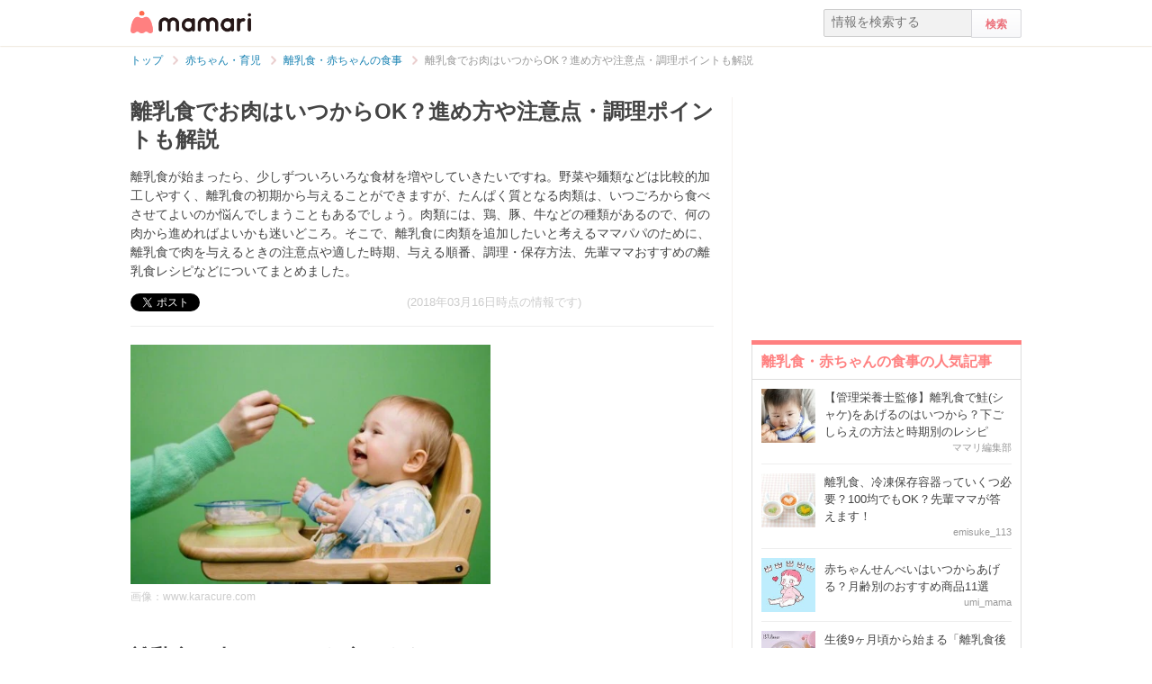

--- FILE ---
content_type: text/html; charset=UTF-8
request_url: https://mamari.jp/3712
body_size: 25180
content:
<!DOCTYPE HTML>
<html lang="ja">
<head>
  <meta charset="UTF-8">
  <meta name="description" content="離乳食が始まったら、少しずついろいろな食材を増やしていきたいですね。野菜や麺類などは比較的加工しやすく、離乳食の初期から与えることができますが、たんぱく質となる肉類は、いつごろから食べさせてよいのか悩んでしまうこともあるでしょう。肉類には、鶏、豚、牛などの種類があるので、何の肉から進めればよいかも迷いどころ。そこで、離乳食に肉類を追加したいと考えるママパパのために、離乳食で肉を与えるときの注意点や適した時期、与える順番、調理・保存方法、先輩ママおすすめの離乳食レシピなどについてまとめました。
"/>
  <meta name="robots" content="max-image-preview:large">
  <!-- favicon -->
  <link rel="shortcut icon" href="https://cdn-mamari.imgix.net/static/mamari/m-favicon.ico">

  <title>離乳食でお肉はいつからOK？進め方や注意点・調理ポイントも解説 [ママリ]</title>
    <link rel="stylesheet" type="text/css" href="/css/mamari/pc/all.min.css?1764645512"/>  <meta property="og:title" content="離乳食でお肉はいつからOK？進め方や注意点・調理ポイントも解説 [ママリ]" />
<meta property="og:type" content="article" />
<meta property="og:description" content="離乳食が始まったら、少しずついろいろな食材を増やしていきたいですね。野菜や麺類などは比較的加工しやすく、離乳食の初期から与えることができますが、たんぱく質となる肉類は、いつごろから食べさせてよいのか悩んでしまうこともあるでしょう。肉類には、鶏、豚、牛などの種類があるので、何の肉から進めればよいかも迷いどころ。そこで、離乳食に肉類を追加したいと考えるママパパのために、離乳食で肉を与えるときの注意点や適した時期、与える順番、調理・保存方法、先輩ママおすすめの離乳食レシピなどについてまとめました。
" />
<meta property="og:url" content="https://mamari.jp/3712" />
<meta property="og:image" content="https://cdn-mamari.imgix.net/article-cover/1200x0_597ea9ef-506c-4e1b-bee1-44480a010335.jpg.jpg" />
<meta property="og:site_name" content="mamari [ママリ]" />
<meta property="fb:app_id" content="269922326502602" />
  <meta property="article:publisher" content="https://www.facebook.com/mamarijp">
  <meta property="article:section" content="離乳食・赤ちゃんの食事">
  <meta property="article:published_time" content="2015-01-31T12:30:43Z">
  <meta property="article:modified_time" content="2024-04-11T11:39:28Z">
  <meta property="og:updated_time" content="2024-04-11T11:39:28Z">
  <meta name="twitter:card" content="summary_large_image"/>
<meta name="twitter:site" content="@mamari_official"/>
<meta name="twitter:url" content="https://mamari.jp/3712"/>
<meta name="twitter:title" content="離乳食でお肉はいつからOK？進め方や注意点・調理ポイントも解説 [ママリ]" />
<meta name="twitter:description" content="離乳食が始まったら、少しずついろいろな食材を増やしていきたいですね。野菜や麺類などは比較的加工しやすく、離乳食の初期から与えることができますが、たんぱく質となる肉類は、いつごろから食べさせてよいのか悩んでしまうこともあるでしょう。肉類には、鶏、豚、牛などの種類があるので、何の肉から進めればよいかも迷いどころ。そこで、離乳食に肉類を追加したいと考えるママパパのために、離乳食で肉を与えるときの注意点や適した時期、与える順番、調理・保存方法、先輩ママおすすめの離乳食レシピなどについてまとめました。
"/>
<meta name="twitter:image" content="https://cdn-mamari.imgix.net/article-cover/1200x0_597ea9ef-506c-4e1b-bee1-44480a010335.jpg.jpg"/>
      <link rel="canonical" href="https://mamari.jp/3712"/>
      <script type="text/javascript">
  !function (e, f, u) {
    e.async = 1;
    e.src = u;
    f.parentNode.insertBefore(e, f);
  }(document.createElement('script'), document.getElementsByTagName('script')[0], '//cdn.taboola.com/libtrc/mamarijp/loader.js');
</script>
    <script>
  (function(i,s,o,g,r,a,m){i['GoogleAnalyticsObject']=r;i[r]=i[r]||function(){
  (i[r].q=i[r].q||[]).push(arguments)},i[r].l=1*new Date();a=s.createElement(o),
  m=s.getElementsByTagName(o)[0];a.async=1;a.src=g;m.parentNode.insertBefore(a,m)
  })(window,document,'script','//www.google-analytics.com/analytics.js','ga');

      ga('create', 'UA-46985361-1', 'mamari.jp');
    var user_env = 'Web';
  ga('set', 'dimension1', user_env);
  var test_group = 'GroupB';
  ga('set', 'dimension9', test_group);
            ga('set', 'dimension5', 378);
              ga('set', 'dimension6', 'childcare');
              ga('set', 'dimension7', 'mikio0519');
              var is_sponsored = 'false';
      ga('set', 'dimension8', is_sponsored);
      
  ga('require', 'displayfeatures');
  ga('send', 'pageview');

</script>
  <script type="text/javascript" language="javascript">
  var vc_pid = "885124429";
</script><script type="text/javascript" src="//aml.valuecommerce.com/vcdal.js" async></script>
  <script type="application/javascript" src="//anymind360.com/js/18352/ats.js"></script>
      <meta name="p:domain_verify" content="4f6af9aa0f9b87232e33136fce37b6fe"/>
  <meta name="application-name" content="ママリ"/>
  <meta name="msapplication-TileColor" content="#FFFFFF"/>
  <meta name="msapplication-square70x70logo" content="https://cdn-mamari.imgix.net/static/mamari/img/webclip/m-tiny.png"/>
  <meta name="msapplication-square150x150logo" content="https://cdn-mamari.imgix.net/static/mamari/img/webclip/m-square.png"/>
  <meta name="msapplication-wide310x150logo" content="https://cdn-mamari.imgix.net/static/mamari/img/webclip/m-wide.png"/>
  <meta name="msapplication-square310x310logo" content="https://cdn-mamari.imgix.net/static/mamari/img/webclip/m-large.png"/>
  <!-- GAMスクリプトの読み込み -->
<script async src="https://securepubads.g.doubleclick.net/tag/js/gpt.js"></script>

<!-- 広告枠の定義 -->
<script>
  window.googletag = window.googletag || {cmd: []};
  googletag.cmd.push(function() {
    function randomInt(min, max) {
      return Math.floor( Math.random() * (max + 1 - min) ) + min;
    }
              googletag.defineSlot('/97483567/pc_mamarijp_article_upperright_300x250', [300, 250], 'div-gpt-ad-1494507166383-0').addService(googletag.pubads());
      googletag.defineSlot('/97483567/pc_mamarijp_article_lowerright_300x600', [300, 600], 'div-gpt-ad-1494507358028-0').addService(googletag.pubads());
      googletag.defineSlot('/97483567/pc_mamarijp_article_lower_left_300x250', [[300, 600], [300, 250]], 'div-gpt-ad-1667872900357-0').addService(googletag.pubads());
      googletag.defineSlot('/97483567/pc_mamarijp_article_lower_right_300x250', [[300, 600], [300, 250]], 'div-gpt-ad-1667872805197-0').addService(googletag.pubads());
      googletag.defineSlot('/97483567/pc_mamarijp_article_middle1_left_300x250', [300, 250], 'div-gpt-ad-1510902689128-0').addService(googletag.pubads());
      googletag.defineSlot('/97483567/pc_mamarijp_article_middle2_left_300x250', [300, 250], 'div-gpt-ad-1510902708642-0').addService(googletag.pubads());
      googletag.defineSlot('/97483567/pc_mamarijp_article_middle3_left_300x250', [300, 250], 'div-gpt-ad-1510902728832-0').addService(googletag.pubads());
      googletag.defineSlot('/97483567/pc_mamarijp_article_middle4_left_300x250', [300, 250], 'div-gpt-ad-1510902768299-0').addService(googletag.pubads());
      googletag.defineSlot('/97483567/pc_mamarijp_article_middle1_right_300x250', [300, 250], 'div-gpt-ad-1513043719690-0').addService(googletag.pubads());
      googletag.defineSlot('/97483567/pc_mamarijp_article_middle2_right_300x250', [300, 250], 'div-gpt-ad-1513043724859-0').addService(googletag.pubads());
      googletag.defineSlot('/97483567/pc_mamarijp_article_middle3_right_300x250', [300, 250], 'div-gpt-ad-1513043735601-0').addService(googletag.pubads());
      googletag.defineSlot('/97483567/pc_mamarijp_article_middle4_right_300x250', [300, 250], 'div-gpt-ad-1513043744854-0').addService(googletag.pubads());
        googletag.pubads().setTargeting("fluct_ad_group", String(randomInt(1, 10)));
    googletag.pubads().setTargeting('ABGroup', ['GroupB']);
    googletag.pubads().setTargeting('environment', ['production']);
    googletag.pubads().enableSingleRequest();
    googletag.pubads().disableInitialLoad();
    googletag.enableServices();
  });
</script>
      <script type="application/ld+json">
    {
      "@context": "https://schema.org",
      "@type": "BreadcrumbList",
      "itemListElement": [{
                "@type": "ListItem",
        "position": "1",
        "name": "赤ちゃん・育児",
        "item": "https://mamari.jp/childcare"
      },{
            "@type": "ListItem",
        "position": "2",
        "name": "離乳食・赤ちゃんの食事",
        "item": "https://mamari.jp/childcare/378"
      },{
            "@type": "ListItem",
        "position": "3",
        "name": "離乳食でお肉はいつからOK？進め方や注意点・調理ポイントも解説",
        "item": "https://mamari.jp/3712"
      }]
        }
  </script>
</head>
<body>
  <script>
  window.dataLayer = window.dataLayer || [];
  dataLayer.push({
    'user_env': 'Web'
  })
</script>

      <script>
  dataLayer.push({
    'bigCategoryName': '赤ちゃん・育児'
  });
</script>
  
<!-- Google Tag Manager -->
<noscript><iframe src="//www.googletagmanager.com/ns.html?id=GTM-W69KM3"
    height="0" width="0" style="display:none;visibility:hidden"></iframe></noscript>
<script>(function(w,d,s,l,i){w[l]=w[l]||[];w[l].push({'gtm.start':
new Date().getTime(),event:'gtm.js'});var f=d.getElementsByTagName(s)[0],
j=d.createElement(s),dl=l!='dataLayer'?'&l='+l:'';j.async=true;j.src=
  '//www.googletagmanager.com/gtm.js?id='+i+dl;f.parentNode.insertBefore(j,f);
})(window,document,'script','dataLayer','GTM-W69KM3');</script>
<!-- End Google Tag Manager -->
    <script id="js-syndot-dashboard-tag" src="//i.socdm.com/s/so_dmp.js?service_id=cova_10"></script>
  <header>
  <div class="wrapper clearfix">
    <div class="header-left">
              <p class="logo">
          <a href="/"><img src="https://cdn-mamari.imgix.net/static/mamari/img/pc/common/m-mamari_logo.png" alt="ママリ"></a>
        </p>
          </div>
    <div class="header-right">
  <div class="admin-container">
    <ul class="nav-list">
              
          </ul>
  </div>
  <div class="search-box">
    <form accept-charset="UTF-8" action="/search" method="get">
      <input type="text" value="" name="q" placeholder="情報を検索する">
      <input type="submit" value="検索" class="btn">
    </form>
  </div>
</div>
  </div>
</header>

  
  <div class="main-wrapper clearfix js-main-wrapper">
    
<ol class="c-breadcrumb clearfix">
  <li class="c-breadcrumb__item">
    <a class="c-breadcrumb__item__link" href="/">
      <span>トップ</span>
    </a>
    <span class="c-breadcrumb__item__arrow"></span>
  </li>
                <li class="c-breadcrumb__item">
        <a class="c-breadcrumb__item__link" href="/childcare">
          <span itemprop="name">赤ちゃん・育児</span>
        </a>
        <span class="c-breadcrumb__item__arrow"></span>
      </li>
                    <li class="c-breadcrumb__item">
        <a class="c-breadcrumb__item__link" href="/childcare/378">
          <span itemprop="name">離乳食・赤ちゃんの食事</span>
        </a>
        <span class="c-breadcrumb__item__arrow"></span>
      </li>
                    <li class="c-breadcrumb__item">
        <strong>離乳食でお肉はいつからOK？進め方や注意点・調理ポイントも解説</strong>
      </li>
      </ol>


<div class="main-col js-article-main-content">
  
  <div class="article-main">

    <article itemscope itemtype="http://schema.org/Article">
      <meta itemscope itemprop="mainEntityOfPage"  itemType="https://schema.org/WebPage" itemid="https://mamari.jp/3712" />
      <div class="article-top">
        <div itemprop="publisher" itemscope itemtype="https://schema.org/Organization">
          <meta itemprop="name" content="mamari" />
          <div itemprop="logo" itemscope itemtype="https://schema.org/ImageObject">
            <meta itemprop="url" content="https://cdn-mamari.imgix.net/static/mamari/img/pc/common/m-mamari_logo.png" />
            <meta itemprop="width" content="134" />
            <meta itemprop="height" content="25" />
          </div>
        </div>
        
                                  <h1 class="article-top-title" itemprop="headline">
                        離乳食でお肉はいつからOK？進め方や注意点・調理ポイントも解説          </h1>
                          <p class="article-intro" itemprop="description">
            離乳食が始まったら、少しずついろいろな食材を増やしていきたいですね。野菜や麺類などは比較的加工しやすく、離乳食の初期から与えることができますが、たんぱく質となる肉類は、いつごろから食べさせてよいのか悩んでしまうこともあるでしょう。肉類には、鶏、豚、牛などの種類があるので、何の肉から進めればよいかも迷いどころ。そこで、離乳食に肉類を追加したいと考えるママパパのために、離乳食で肉を与えるときの注意点や適した時期、与える順番、調理・保存方法、先輩ママおすすめの離乳食レシピなどについてまとめました。          </p>
                <div class="article-top-lower clearfix">
          <ul class="share-btns">

        <li>
      <div class="fb-like" data-href="https://mamari.jp/3712" data-layout="button_count" data-action="like" data-show-faces="true" data-share="false"></div>
    </li>
    <li>
      <a href="https://x.com/intent/tweet" class="twitter-share-button" data-text="離乳食でお肉はいつからOK？進め方や注意点・調理ポイントも解説 [ママリ]" data-lang="ja" data-via="mamari_official">ポスト</a>
        <script>!function(d,s,id){var js,fjs=d.getElementsByTagName(s)[0],p=/^http:/.test(d.location)?'http':'https';if(!d.getElementById(id)){js=d.createElement(s);js.id=id;js.src=p+'://platform.twitter.com/widgets.js';fjs.parentNode.insertBefore(js,fjs);}}(document, 'script', 'twitter-wjs');</script>
    </li>
  
      <li
      class="article-modified-date"
      itemprop="dateModified"
      content="2018-03-16T16:04:44+09:00"
    >
      (2018年03月16日時点の情報です)    </li>
    <meta itemprop="datePublished" content="2015-01-31T12:30:43+09:00" />
  
</ul>
                  </div>
      </div>

      <div class="article-content">

  
    
    
    
          <p class="img-block">
        <img
  src="https://cdn-mamari.imgix.net/item/500x0_54ce3e8d-4258-46f5-810c-1b3c0a0100b9.jpg.jpg?auto=compress,format&lossless=0&q=90"
  srcset="
    https://cdn-mamari.imgix.net/item/500x0_54ce3e8d-4258-46f5-810c-1b3c0a0100b9.jpg.jpg?auto=compress,format&lossless=0&q=90&w=500 1x,
    https://cdn-mamari.imgix.net/item/500x0_54ce3e8d-4258-46f5-810c-1b3c0a0100b9.jpg.jpg?auto=compress,format&lossless=0&q=90&w=1200 2x
  "
  alt="離乳食☆レシピ"
  itemprop="image" >
                <span>画像：<a href="http://www.karacure.com/pub/e57f0dcab868746cc43ad3112e7b3deb" target="_blank">www.karacure.com</a></span>      </p>
    
  
    
    
    
                  <h2 id="1439250">離乳食で肉はいつから食べられる？</h2>
          
  
    
    
    
                  <p class="p-article-text">まず、離乳食で肉類はいつから食べられるのか、その目安について見ていきましょう。</p>
          
  
    
    
    
                  <h3 id="1439252">肉の種類によっては離乳食中期以降から</h3>
          
  
    
    
    
                  <p class="p-article-text">離乳食の初期となる5～6か月ごろは、消化しやすいお粥や、野菜、麺類などをやわらかくすりつぶして与え始める時期で、たんぱく質は豆腐や白身魚から始め、肉類はまだほとんど食べられません。<br />
<br />
たんぱく質や脂質の消化を促す消化酵素は、生後7～8か月ごろから増え始めてくるので、離乳食中期となる7～8か月ごろからは肉も食べられるようになります。<br />
<br />
ただ、やはり脂質は消化しにくいので、離乳食にする場合は、脂肪の少ない鶏むね肉やささみなどから与えるようにしてください。<br />
<br />
9～11か月ごろになると、脂質を吸収しやすくするために、消化酵素の働きを高める胆汁酸が出始めるので、脂質の多めな魚や肉も食べられるようになります。<br />
<br />
そのため、脂肪の多い豚肉や赤身の牛肉は、離乳食後期の9～11か月ごろから与えるようにし、肉を離乳食に加える際には、肉の種類にも気を付けて選ぶようにしましょう。</p>
          
  
    
    
    
            <div class="p-source-block">
    <span class="p-source-block__title">出典元:</span>
    <ul class="p-source-block__list">
              <li class="p-source-block__list__item">
          <span class="p-source-block__list__item__title">
            延岡市予防接種情報提供サービス「離乳食Q&amp;A」（<a class="p-source-block__list__item__title__link" href="http://nobeoka.city-hc.jp/open_announcement/rearing/aVPLlMOfr9tevM56" target="_blank" rel="noopener">http://nobeoka.city-hc.jp/open_announcement/rearing/aVPLlMOfr9tevM56</a>，2024年4月11日最終閲覧）          </span>
        </li>
              <li class="p-source-block__list__item">
          <span class="p-source-block__list__item__title">
            二本松市役所保健福祉部健康増進課「離乳食ガイド」（<a class="p-source-block__list__item__title__link" href="https://www.city.nihonmatsu.lg.jp/data/doc/1648688630_doc_40_0.pdf" target="_blank" rel="noopener">https://www.city.nihonmatsu.lg.jp/data/doc/1648688630_doc_40_0.pdf</a>，2024年4月11日最終閲覧）          </span>
        </li>
              <li class="p-source-block__list__item">
          <span class="p-source-block__list__item__title">
            あつぎメールマガジン「すこやか赤ちゃん通信 ２月15日号 「どうして離乳食には順序があるのでしょうか」」（<a class="p-source-block__list__item__title__link" href="http://atsugimail.jp/atsugi/user/mobile/atsugi/showBlogDetail.do;jsessionid=78CC0BBDCFE34A597BC0AEC6A3D8549B?articleId=5683" target="_blank" rel="noopener">http://atsugimail.jp/atsugi/user/mobile/atsugi/showBlogDetail.do;jsessionid=78CC0BBDCFE34A597BC0AEC6A3D8549B?articleId=5683</a>，2021年5月12日最終閲覧）          </span>
        </li>
              <li class="p-source-block__list__item">
          <span class="p-source-block__list__item__title">
            厚生労働省「離乳食」（<a class="p-source-block__list__item__title__link" href="https://www.mhlw.go.jp/shingi/2007/03/dl/s0314-17c.pdf" target="_blank" rel="noopener">https://www.mhlw.go.jp/shingi/2007/03/dl/s0314-17c.pdf</a>，2021年5月12日最終閲覧）          </span>
        </li>
          </ul>
  </div>
    
  
    
    
    
                  <h2 id="1888633">離乳食での肉の進め方のポイント</h2>
          
  
    
    
    
          <p class="img-block">
        <img
  src="https://cdn-mamari.imgix.net/item/fef0b346-74b1-454d-9400-5bf31b05ad3d.jpeg?auto=compress,format&lossless=0&q=90"
  srcset="
    https://cdn-mamari.imgix.net/item/fef0b346-74b1-454d-9400-5bf31b05ad3d.jpeg?auto=compress,format&lossless=0&q=90&w=500 1x,
    https://cdn-mamari.imgix.net/item/fef0b346-74b1-454d-9400-5bf31b05ad3d.jpeg?auto=compress,format&lossless=0&q=90&w=1200 2x
  "
  alt=" https://cdn-mamari.imgix.net/authorized/5f3d1980-9340-4191-abf3-006c0a010561.jpg"
  >
                      </p>
    
  
    
    
    
                  <p class="p-article-text">離乳食で肉を食べさせる際には、離乳食の中期から完了期まで、段階を経て少しずつステップアップさせていくことが重要です。<br />
<br />
それぞれの段階ごとにどの種類の肉をどう調理すればいいかまとめました。</p>
          
  
          <div class="p-article-middle-ad clearfix">
        <div class="p-article-middle-ad__item">
          <!-- /97483567/pc_mamarijp_article_middle1_left_300x250 -->
<div id='div-gpt-ad-1510902689128-0' style='height:250px; width:300px;'>
  <script>
    googletag.cmd.push(function() { googletag.display('div-gpt-ad-1510902689128-0'); });
  </script>
</div>        </div>
        <div class="p-article-middle-ad__item">
          <!-- /97483567/pc_mamarijp_article_middle1_right_300x250 -->
<div id='div-gpt-ad-1513043719690-0' style='height:250px; width:300px;'>
  <script>
    googletag.cmd.push(function() { googletag.display('div-gpt-ad-1513043719690-0'); });
  </script>
</div>        </div>
      </div>
    
    
    
                  <h3 id="1888651">離乳食中期の7～8か月ごろはささみや鶏むね肉</h3>
          
  
    
    
    
                  <p class="p-article-text">離乳食中期の7～8か月ごろになったら、初めて与える肉類として脂肪の少ない鶏肉やささみから始めてみましょう。特に、脂質が少なくて皮もなく、しっとりした口当たりで食べやすい鶏のささみ肉が最適。<br />
<br />
<br />
ただ、初めての食材を食べさせる際には、アレルギーがないかどうかも確認しながら慎重に進めていってくださいね。<br />
<br />
<br />
初めて離乳食で肉類を与える場合、1回の食事で食べさせる肉類の量は、鶏肉やささみを中心に10～15ｇほど。<br />
<br />
<br />
基本的には、肉を加熱してすりつぶした状態で食べさせることになります。<br />
</p>
          
  
    
    
    
          <ul>                <li>鶏ささみは先に両端に包丁を入れて、筋の先端を引っ張るようにしながら取り除いておく</li>
                <li>鶏ささみは加熱して細かくほぐしてすりつぶし、水分でしっとりさせる</li>
                <li>鶏ひき肉は水と片栗粉を加えて混ぜてから加熱しすりつぶす</li>
            </ul>    
  
    
    
    
                  <p class="p-article-text">レンジで加熱する場合は、繊維を切断するように削ぎ切りにしておくと、加熱後にほぐしやすくなりますよ。すりつぶしたものを冷凍保存することもできますし、生のまま凍らせた状態ですりおろして加熱するという調理方法も可能。<br />
<br />
<br />
鶏むね肉は脂身や皮は取り除いて、一度茹でてから調理すると、アクが取れて食べやすくなります。鶏肉を加熱しすぎて硬くなったり、パサパサして飲み込みづらくなったりしないように茹で時間に注意し、水溶き片栗粉などで仕上げてとろみを加えるのもおすすめです。<br />
</p>
          
  
    
    
    
            <div class="p-source-block">
    <span class="p-source-block__title">出典元:</span>
    <ul class="p-source-block__list">
              <li class="p-source-block__list__item">
          <span class="p-source-block__list__item__title">
            生協の宅配 pal system「鶏ササミ」（<a class="p-source-block__list__item__title__link" href="https://kosodate.pal-system.co.jp/foods/torisasami/?oklist" target="_blank" rel="noopener">https://kosodate.pal-system.co.jp/foods/torisasami/?oklist</a>，2021年5月12日最終閲覧）          </span>
        </li>
              <li class="p-source-block__list__item">
          <span class="p-source-block__list__item__title">
            生協の宅配 pal system「鶏ひき肉」（<a class="p-source-block__list__item__title__link" href="https://kosodate.pal-system.co.jp/foods/torihiki/?oklist" target="_blank" rel="noopener">https://kosodate.pal-system.co.jp/foods/torihiki/?oklist</a>，2021年5月12日最終閲覧）          </span>
        </li>
              <li class="p-source-block__list__item">
          <span class="p-source-block__list__item__title">
            山元町役場「離乳食のしおり」（<a class="p-source-block__list__item__title__link" href="https://www.town.yamamoto.miyagi.jp/uploaded/attachment/3703.pdf" target="_blank" rel="noopener">https://www.town.yamamoto.miyagi.jp/uploaded/attachment/3703.pdf</a>，2021年5月12日最終閲覧）          </span>
        </li>
          </ul>
  </div>
    
  
    
    
    
                  <h3 id="1888655">調理しやすいひき肉で離乳食</h3>
          
  
    
    
    
                  <p class="p-article-text">離乳食はすりつぶしてペースト状にしたり、細かく刻んだりといった加工が必要になりますが、ひき肉は最初からバラバラになっているので調理しやすい素材になります。<br />
<br />
<br />
ひき肉を選ぶ際にも、まずは脂質の少ない鶏ひき肉から始め、成長にあわせて段階的に豚ひき肉や牛ひき肉を選ぶとよいでしょう。<br />
<br />
<br />
豚ひき肉は脂肪分が多いので、なるべく赤身部分を選び、湯通しして脂を落としてから調理することをおすすめします。<br />
<br />
<br />
ひき肉に片栗粉と水を加えて、レンジで加熱してほぐすだけでも、とろみのある食べやすい離乳食になるのでお手軽です。肉団子やハンバーグなどのレシピのほかに、おかゆやマッシュポテトなどに和えるなどのメニューにも使えます。<br />
</p>
          
  
    
    
    
                  <h3 id="1888693">離乳食後期の9～11か月ごろはレバーもおすすめ</h3>
          
  
    
    
    
          <p class="img-block">
        <img
  src="https://cdn-mamari.imgix.net/item/da76f059-e93f-412d-b4cc-4cfa35907dfc.jpeg?auto=compress,format&lossless=0&q=90"
  srcset="
    https://cdn-mamari.imgix.net/item/da76f059-e93f-412d-b4cc-4cfa35907dfc.jpeg?auto=compress,format&lossless=0&q=90&w=500 1x,
    https://cdn-mamari.imgix.net/item/da76f059-e93f-412d-b4cc-4cfa35907dfc.jpeg?auto=compress,format&lossless=0&q=90&w=1200 2x
  "
  alt="レバー"
  >
                      </p>
    
  
    
    
    
                  <p class="p-article-text">離乳食後期の9～11か月ごろに1回の食事で食べさせる肉類は、脂肪の少ない鶏肉や豚のひき肉などを10～20ｇほど。<br />
<br />
<br />
また、鉄分が不足しやすい時期になるので、レバーなど鉄分豊富な肉を取り入れるのもおすすめです。レバーはベビーフードにペースト状のものがあるので、市販品を上手に取り入れてみるのもいいですね。<br />
<br />
<br />
肉の調理法は、すりつぶさなくても良くなりますが、なるべく小さく切ったりバラバラになるようほぐしたりして、食べやすく消化しやすい大きさにしましょう。<br />
</p>
          
  
    
    
    
          <ul>                <li>鶏ささみは加熱して3～4mm大に切る</li>
                <li>鶏ひき肉は水を加えて混ぜてから、加熱してほぐす</li>
                <li>豚肉や牛の赤身肉は脂を取り除いて加熱し、3～4mm大に刻む</li>
            </ul>    
  
    
    
    
            <div class="p-source-block">
    <span class="p-source-block__title">出典元:</span>
    <ul class="p-source-block__list">
              <li class="p-source-block__list__item">
          <span class="p-source-block__list__item__title">
            生協の宅配 pal system「鶏ササミ」（<a class="p-source-block__list__item__title__link" href="https://kosodate.pal-system.co.jp/foods/torisasami/?oklist" target="_blank" rel="noopener">https://kosodate.pal-system.co.jp/foods/torisasami/?oklist</a>，2021年5月12日最終閲覧）          </span>
        </li>
              <li class="p-source-block__list__item">
          <span class="p-source-block__list__item__title">
            生協の宅配 pal system「鶏ひき肉」（<a class="p-source-block__list__item__title__link" href="https://kosodate.pal-system.co.jp/foods/torihiki/?oklist" target="_blank" rel="noopener">https://kosodate.pal-system.co.jp/foods/torihiki/?oklist</a>，2021年5月12日最終閲覧）          </span>
        </li>
              <li class="p-source-block__list__item">
          <span class="p-source-block__list__item__title">
            生協の宅配 pal system「豚肉」（<a class="p-source-block__list__item__title__link" href="https://kosodate.pal-system.co.jp/foods/butaniku/?oklist" target="_blank" rel="noopener">https://kosodate.pal-system.co.jp/foods/butaniku/?oklist</a>，2021年5月12日最終閲覧）          </span>
        </li>
              <li class="p-source-block__list__item">
          <span class="p-source-block__list__item__title">
            山元町役場「離乳食のしおり 」（<a class="p-source-block__list__item__title__link" href="https://www.town.yamamoto.miyagi.jp/uploaded/attachment/3703.pdf " target="_blank" rel="noopener">https://www.town.yamamoto.miyagi.jp/uploaded/attachment/3703.pdf </a>，2021年5月12日最終閲覧）          </span>
        </li>
              <li class="p-source-block__list__item">
          <span class="p-source-block__list__item__title">
            厚生労働省「離乳編」（<a class="p-source-block__list__item__title__link" href="https://www.mhlw.go.jp/shingi/2007/03/dl/s0314-17c.pdf" target="_blank" rel="noopener">https://www.mhlw.go.jp/shingi/2007/03/dl/s0314-17c.pdf</a>，2021年5月12日最終閲覧）          </span>
        </li>
          </ul>
  </div>
    
  
    
    
    
                
      <div class="article-content__introduction-link">
        <a class="article-content__introduction-link__thumb-wrapper" href="/30481">
          <img class="article-content__introduction-link__thumb article-list-thumbnail" src="https://cdn-mamari.imgix.net/article/100x100_6087897f-4f2c-4d14-86f1-00330a010473.jpg.jpg?auto=compress,format&lossless=0&q=90" alt="おでかけに便利なベビーフード、手作り離乳食との併用は？月齢別おすすめベビーフード30選">
        </a>
        <div class="article-content__introduction-link__media">
          <p class="article-content__introduction-link__media--space-none article-content__introduction-link__media__suggestion">
            関連記事:
          </p>
          <a class="article-content__introduction-link__media--space-none article-content__introduction-link__media__title" href="/30481">
            おでかけに便利なベビーフード、手作り離乳食との併用は？月齢別おすすめベビ…          </a>
          <p class="article-content__introduction-link__media--space-none article-content__introduction-link__media__desc">
            離乳食が始まるとママパパはいつもに増して忙しくなりますよね。毎日子ども…          </p>
                            </div>
      </div>
    
  
          <div class="p-article-middle-ad clearfix">
        <div class="p-article-middle-ad__item">
          <!-- /97483567/pc_mamarijp_article_middle2_left_300x250 -->
<div id='div-gpt-ad-1510902708642-0' style='height:250px; width:300px;'>
  <script>
    googletag.cmd.push(function() { googletag.display('div-gpt-ad-1510902708642-0'); });
  </script>
</div>        </div>
        <div class="p-article-middle-ad__item">
          <!-- /97483567/pc_mamarijp_article_middle2_right_300x250 -->
<div id='div-gpt-ad-1513043724859-0' style='height:250px; width:300px;'>
  <script>
    googletag.cmd.push(function() { googletag.display('div-gpt-ad-1513043724859-0'); });
  </script>
</div>        </div>
      </div>
    
    
    
                  <h3 id="1888699">豚肉や牛肉は脂肪分の少ない部分を選んで</h3>
          
  
    
    
    
                  <p class="p-article-text">鶏肉に慣れてきたら、少しずつ豚肉や牛肉も食べさせてみましょう。<br />
<br />
<br />
豚肉や牛肉は鶏肉に比べて脂質が多いので、脂肪分は取り除き、なるべく赤身を選ぶなど、赤ちゃんでも消化しやすい部位を選んであげてください。<br />
<br />
<br />
離乳食後期になれば、豚肉や牛肉もしっかり加熱して小さく刻んで食べさせることができますが、「カミカミ」に慣れてから食べさせるようにしましょう。<br />
</p>
          
  
    
    
    
                  <h3 id="1888703">離乳食完了期の12～18か月ごろはいろいろな肉が食べられる</h3>
          
  
    
    
    
          <p class="img-block">
        <img
  src="https://cdn-mamari.imgix.net/item/debb9b4c-90fc-4cca-aaf8-c351956e9a86.jpeg?auto=compress,format&lossless=0&q=90"
  srcset="
    https://cdn-mamari.imgix.net/item/debb9b4c-90fc-4cca-aaf8-c351956e9a86.jpeg?auto=compress,format&lossless=0&q=90&w=500 1x,
    https://cdn-mamari.imgix.net/item/debb9b4c-90fc-4cca-aaf8-c351956e9a86.jpeg?auto=compress,format&lossless=0&q=90&w=1200 2x
  "
  alt="ウインナー"
  >
                      </p>
    
  
    
    
    
                  <p class="p-article-text">離乳食完了期の12～18か月ごろに1回の食事で食べさせる肉類は、15～20ｇほど。肉類を含むほとんどの食材を食べられるようになりますが、脂肪分はなるべく取り除くようにしてください。<br />
<br />
<br />
ハムやウインナーなどの加工肉も食べられますが、脂肪や塩分を薄めるために刻んでから茹で、食べやすいよう小さく切るなどの工夫が必要です。<br />
<br />
<br />
また、必要以上にたんぱく質を摂取すると、老廃物を処理するため腎臓に負担がかかるので、主食や野菜などとバランスよく食べさせるようにしましょう。<br />
<br />
<br />
調理方法は、加熱して小さめに切るなどは変わりませんが、ひき肉を加工して肉団子にしたり、肉を油で炒めたりといった調理が可能になるので、レシピの幅も広がります。<br />
</p>
          
  
    
    
    
          <ul>                <li>鶏ささみは加熱して5mm～1cm大に切る</li>
                <li>鶏ひき肉は片栗粉を加えて小さな肉団子にしたり、油で炒めたりなど</li>
                <li>豚肉や牛の赤身肉は脂を取り除いて加熱し5mm～1cm大に切る</li>
            </ul>    
  
    
    
    
            <div class="p-source-block">
    <span class="p-source-block__title">出典元:</span>
    <ul class="p-source-block__list">
              <li class="p-source-block__list__item">
          <span class="p-source-block__list__item__title">
            生協の宅配 pal system「鶏ササミ」（<a class="p-source-block__list__item__title__link" href="https://kosodate.pal-system.co.jp/foods/torisasami/?oklist" target="_blank" rel="noopener">https://kosodate.pal-system.co.jp/foods/torisasami/?oklist</a>，2021年5月12日最終閲覧）          </span>
        </li>
              <li class="p-source-block__list__item">
          <span class="p-source-block__list__item__title">
            生協の宅配 pal system「鶏ひき肉」（<a class="p-source-block__list__item__title__link" href="https://kosodate.pal-system.co.jp/foods/torihiki/?oklist" target="_blank" rel="noopener">https://kosodate.pal-system.co.jp/foods/torihiki/?oklist</a>，2021年5月12日最終閲覧）          </span>
        </li>
              <li class="p-source-block__list__item">
          <span class="p-source-block__list__item__title">
            生協の宅配 pal system「豚肉」（<a class="p-source-block__list__item__title__link" href="https://kosodate.pal-system.co.jp/foods/butaniku/?oklist" target="_blank" rel="noopener">https://kosodate.pal-system.co.jp/foods/butaniku/?oklist</a>，2021年5月12日最終閲覧）          </span>
        </li>
              <li class="p-source-block__list__item">
          <span class="p-source-block__list__item__title">
            生協の宅配 pal system「ハム・ウインナー 」（<a class="p-source-block__list__item__title__link" href="https://kosodate.pal-system.co.jp/foods/ham/?oklist" target="_blank" rel="noopener">https://kosodate.pal-system.co.jp/foods/ham/?oklist</a>，2021年5月12日最終閲覧）          </span>
        </li>
              <li class="p-source-block__list__item">
          <span class="p-source-block__list__item__title">
            山元町役場「離乳食のしおり」（<a class="p-source-block__list__item__title__link" href="https://www.town.yamamoto.miyagi.jp/uploaded/attachment/3703.pdf " target="_blank" rel="noopener">https://www.town.yamamoto.miyagi.jp/uploaded/attachment/3703.pdf </a>，2021年5月12日最終閲覧）          </span>
        </li>
              <li class="p-source-block__list__item">
          <span class="p-source-block__list__item__title">
            野々市市健康推進課「離乳食のすすめ方」（<a class="p-source-block__list__item__title__link" href="https://www.city.nonoichi.lg.jp/uploaded/attachment/18601.pdf" target="_blank" rel="noopener">https://www.city.nonoichi.lg.jp/uploaded/attachment/18601.pdf</a>，2021年5月12日最終閲覧）          </span>
        </li>
          </ul>
  </div>
    
  
    
    
    
                  <h2 id="1888711">離乳食で肉を与える際の注意点</h2>
          
  
    
    
    
                  <p class="p-article-text">肉類にはいろいろな種類があり、部位によっても調理方法などが異なりますので、離乳食として肉類を与える際には、以下のことについて注意してください。<br />
</p>
          
  
    
    
    
                  <h3 id="1439256">肉の種類や部位によっても調理方法が異なる</h3>
          
  
    
    
    
          <p class="img-block">
        <img
  src="https://cdn-mamari.imgix.net/item/1200x0_609b75e5-4dd4-41c3-bbf8-00610a010484.jpg.jpg?auto=compress,format&lossless=0&q=90"
  srcset="
    https://cdn-mamari.imgix.net/item/1200x0_609b75e5-4dd4-41c3-bbf8-00610a010484.jpg.jpg?auto=compress,format&lossless=0&q=90&w=500 1x,
    https://cdn-mamari.imgix.net/item/1200x0_609b75e5-4dd4-41c3-bbf8-00610a010484.jpg.jpg?auto=compress,format&lossless=0&q=90&w=1200 2x
  "
  alt="ひき肉"
  >
                <img class="img-block__pixta-img-icon" src="https://cdn-mamari.imgix.net/static/mamari/img/pixta-logo.png" alt="PIXTA">      </p>
    
  
    
    
    
                  <p class="p-article-text">離乳食は、まだ歯の生えそろっていない赤ちゃんでも食べられるよう、食材を加工する必要があります。<br />
<br />
離乳食中期となる7～8か月ごろには、下と上あごでつぶしながらもぐもぐできるようになるので、肉を離乳食にする場合は、舌でつぶせる絹ごし豆腐くらいのやわらかさになれば問題なく食べられるでしょう。<br />
<br />
ただ、大きい塊はまだ食べられないので、細かく刻んだりすりつぶしたりして、食べやすく消化しやすいように調理してあげましょう。<br />
<br />
また、肉の種類によってはスジがあったり脂身があったりするので、それぞれの種類に合わせて下ごしらえしなければなりません。</p>
          
  
    
    
    
            <div class="p-source-block">
    <span class="p-source-block__title">出典元:</span>
    <ul class="p-source-block__list">
              <li class="p-source-block__list__item">
          <span class="p-source-block__list__item__title">
            二本松市役所保健福祉部健康増進課「離乳食ガイド」（<a class="p-source-block__list__item__title__link" href="https://www.city.nihonmatsu.lg.jp/data/doc/1648688630_doc_40_0.pdf" target="_blank" rel="noopener">https://www.city.nihonmatsu.lg.jp/data/doc/1648688630_doc_40_0.pdf</a>，2024年4月11日最終閲覧）          </span>
        </li>
              <li class="p-source-block__list__item">
          <span class="p-source-block__list__item__title">
            生協の宅配 pal system「鶏ムネ肉」（<a class="p-source-block__list__item__title__link" href="https://kosodate.pal-system.co.jp/foods/torimune/" target="_blank" rel="noopener">https://kosodate.pal-system.co.jp/foods/torimune/</a>，2021年5月12日最終閲覧）          </span>
        </li>
              <li class="p-source-block__list__item">
          <span class="p-source-block__list__item__title">
            生協の宅配 pal system「豚肉」（<a class="p-source-block__list__item__title__link" href="https://kosodate.pal-system.co.jp/foods/butaniku/" target="_blank" rel="noopener">https://kosodate.pal-system.co.jp/foods/butaniku/</a>，2021年5月12日最終閲覧）          </span>
        </li>
          </ul>
  </div>
    
  
          <div class="p-article-middle-ad clearfix">
        <div class="p-article-middle-ad__item">
          <!-- /97483567/pc_mamarijp_article_middle3_left_300x250 -->
<div id='div-gpt-ad-1510902728832-0' style='height:250px; width:300px;'>
  <script>
    googletag.cmd.push(function() { googletag.display('div-gpt-ad-1510902728832-0'); });
  </script>
</div>        </div>
        <div class="p-article-middle-ad__item">
          <!-- /97483567/pc_mamarijp_article_middle3_right_300x250 -->
<div id='div-gpt-ad-1513043735601-0' style='height:250px; width:300px;'>
  <script>
    googletag.cmd.push(function() { googletag.display('div-gpt-ad-1513043735601-0'); });
  </script>
</div>        </div>
      </div>
    
    
    
                  <h3 id="1439259">肉類にアレルギーがないかも注意</h3>
          
  
    
    
    
                  <p class="p-article-text">日本でよく食べられている鶏肉・豚肉・牛肉は、アレルギー発症数が比較的少なめですが、まったく発症しないというわけでもありません。<br />
<br />
鶏肉・豚肉・牛肉は、アレルギー物質を含む食品表示の「表示を奨励する特定原材料」にも入っていますので、離乳食として初めて与える場合は、赤ちゃんに異常がないか慎重に確かめるようにしましょう。<br />
<br />
また、肉アレルギーは食べて時間がたってから症状が出ることもあり、原因が何か特定しづらいという特徴もあります。<br />
<br />
離乳食で食べさせてから数時間は、体調に異常がないか確認しておいたほうが安心です。</p>
          
  
    
    
    
            <div class="p-source-block">
    <span class="p-source-block__title">出典元:</span>
    <ul class="p-source-block__list">
              <li class="p-source-block__list__item">
          <span class="p-source-block__list__item__title">
            厚生労働省「リウマチ・アレルギー対策」第4章　食物アレルギー（<a class="p-source-block__list__item__title__link" href="https://www.mhlw.go.jp/new-info/kobetu/kenkou/ryumachi/dl/jouhou01-08.pdf" target="_blank" rel="noopener">https://www.mhlw.go.jp/new-info/kobetu/kenkou/ryumachi/dl/jouhou01-08.pdf</a>，2021年5月12日最終閲覧）          </span>
        </li>
              <li class="p-source-block__list__item">
          <span class="p-source-block__list__item__title">
            肉アレルギー研究会「肉アレルギー」（<a class="p-source-block__list__item__title__link" href="https://www.foodallergy.jp/tebiki/meat/" target="_blank" rel="noopener">https://www.foodallergy.jp/tebiki/meat/</a>，2021年5月12日最終閲覧）          </span>
        </li>
              <li class="p-source-block__list__item">
          <span class="p-source-block__list__item__title">
            西松屋「必ず知っておこう！離乳食NG食材まとめ」（<a class="p-source-block__list__item__title__link" href="https://www.24028.jp/mimistage/babyfood/407/" target="_blank" rel="noopener">https://www.24028.jp/mimistage/babyfood/407/</a>，2021年5月12日最終閲覧）          </span>
        </li>
              <li class="p-source-block__list__item">
          <span class="p-source-block__list__item__title">
            厚生労働省「保育所におけるアレルギー対応ガイドライン」（<a class="p-source-block__list__item__title__link" href="https://www.mhlw.go.jp/bunya/kodomo/pdf/hoiku03.pdf" target="_blank" rel="noopener">https://www.mhlw.go.jp/bunya/kodomo/pdf/hoiku03.pdf</a>，2021年5月12日最終閲覧）          </span>
        </li>
          </ul>
  </div>
    
  
    
    
    
                  <p class="p-article-text">お肉をはじめ、そのほかの食材の進め方やレシピなど離乳食についての記事をもっと読みたい方は、下記よりごらんください。</p>
          
  
    
    
    
                <div class="article-link">
        <a class="article-link__btn" href="https://mamari.jp/childcare/378" target="_blank" rel="noopener" data-click="LinkItem|Outbound">
          <div class="article-link__btn__text">
            離乳食の記事をもっと読みたい方はこちらから          </div>
        </a>
      </div>
    
  
    
    
    
                  <h2 id="1439289">先輩ママに学ぶ肉の離乳食レシピ</h2>
          
  
    
    
    
          <p class="img-block">
        <img
  src="https://cdn-mamari.imgix.net/item/1200x0_609b7553-8400-4e92-9071-09d90a010487.jpg.jpg?auto=compress,format&lossless=0&q=90"
  srcset="
    https://cdn-mamari.imgix.net/item/1200x0_609b7553-8400-4e92-9071-09d90a010487.jpg.jpg?auto=compress,format&lossless=0&q=90&w=500 1x,
    https://cdn-mamari.imgix.net/item/1200x0_609b7553-8400-4e92-9071-09d90a010487.jpg.jpg?auto=compress,format&lossless=0&q=90&w=1200 2x
  "
  alt="離乳食"
  >
                <img class="img-block__pixta-img-icon" src="https://cdn-mamari.imgix.net/static/mamari/img/pixta-logo.png" alt="PIXTA">      </p>
    
  
    
    
    
                  <p class="p-article-text">最後に、先輩ママの実体験をもとに、肉を使ったおすすめの離乳食レシピや、食材の使い方や与え方、アレンジや工夫できることなどをご紹介しますので、ぜひ参考にしてみてください。</p>
          
  
    
    
    
                  <h3 id="1439292">鶏ひき肉は解凍後に水溶き片栗粉でやわらかく</h3>
          
  
    
    
    
                  <p class="p-article-text">鶏ひき肉に水溶き片栗粉をかけてレンジで加熱し、冷凍保存しているというママから、ひき肉が硬くなって食べてくれないというお悩みが投稿されました。</p>
          
  
    
    
    
                  <div class="p-qa-quote clearfix">
          <span class="p-qa-quote__img"></span>
          <div class="p-qa-quote__desc">
            片栗粉は解凍後がいいと思います🙌❤<br />
私のいつもの調理法は、<br />
①鍋にお肉&amp;水を投入<br />
②ほぐす<br />
③茹でる<br />
です(⁎⁍̴̛ᴗ⁍̴̛⁎)<br />
ひき肉は茹でてからだと、結構とろみがついてないと慣れてない赤ちゃんは食べづらいので、ホワイトソースやミートソースにするのもいいと思います🙌💓ハンバーグっていう手もありますよ❤ฺ」<br />
「チンではなく、多めの水で煮るように火を通して、最後にとろみをつけて冷凍してます❣️そして煮すぎるとやはり硬くなるので、火をきちんと通すけど、無駄ににないような加減でやってます✨<br />
わかりにくい説明でごめんなさい😭          </div>
          <span class="p-qa-quote__source">
            <a class="p-qa-quote__source__link" href="https://qa.mamari.jp/question/2216643" data-click="QuoteItem|Item" target="_blank" rel="noopener">
              <img class="p-qa-quote__source__link__img" src="https://cdn-mamari.imgix.net/static/mamari/img/m-logo-gray.png" alt="ママリ｜ママの一歩を支える、女性限定Q&Aアプリ">
            </a>
          </span>
        </div>
          
  
    
    
    
                  <p class="p-article-text">先輩ママからのアドバイスは、レンジで解凍ではなく多めの水で煮るのがおすすめという回答がありました。<br />
<br />
鶏ひき肉は脂肪分が少ないので小さい子どもにも安心ですが、その分パサつきやすいという難点もあります。野菜と一緒に煮て水溶き片栗粉でとろみをつけるなど、食べやすい工夫を試してみましょう。</p>
          
  
          <div class="p-article-middle-ad clearfix">
        <div class="p-article-middle-ad__item">
          <!-- /97483567/pc_mamarijp_article_middle4_left_300x250 -->
<div id='div-gpt-ad-1510902768299-0' style='height:250px; width:300px;'>
  <script>
    googletag.cmd.push(function() { googletag.display('div-gpt-ad-1510902768299-0'); });
  </script>
</div>        </div>
        <div class="p-article-middle-ad__item">
          <!-- /97483567/pc_mamarijp_article_middle4_right_300x250 -->
<div id='div-gpt-ad-1513043744854-0' style='height:250px; width:300px;'>
  <script>
    googletag.cmd.push(function() { googletag.display('div-gpt-ad-1513043744854-0'); });
  </script>
</div>        </div>
      </div>
    
    
    
                  <h3 id="1439296">手づかみでも食べやすい肉料理</h3>
          
  
    
    
    
                  <p class="p-article-text">とりわけ離乳食や、手づかみで食べさせることに悩んでいるママへの回答として、ピーマンの肉詰めや鶏ひき肉と豆腐のナゲットをおすすめされています。</p>
          
  
    
    
    
                  <div class="p-qa-quote clearfix">
          <span class="p-qa-quote__img"></span>
          <div class="p-qa-quote__desc">
            私ももうすぐ11ヶ月の男の子を育ててます‼<br />
とりわけは‥ピーマンの肉詰めやお鍋なども取り分けてあげてます。汁物はお湯で薄めて一緒のものを食べてます‼<br />
つかみ食べはマグロをだしと醤油につけて片栗粉をつけたものを焼いてあげるとパクパクと持って食べてますよ！<br />
あとは鳥挽き肉と豆腐でナゲットも大好きみたいです(*´∀｀)          </div>
          <span class="p-qa-quote__source">
            <a class="p-qa-quote__source__link" href="https://qa.mamari.jp/question/1882652" data-click="QuoteItem|Item" target="_blank" rel="noopener">
              <img class="p-qa-quote__source__link__img" src="https://cdn-mamari.imgix.net/static/mamari/img/m-logo-gray.png" alt="ママリ｜ママの一歩を支える、女性限定Q&Aアプリ">
            </a>
          </span>
        </div>
          
  
    
    
    
                  <p class="p-article-text">ピーマンの肉詰めは小さく切っているそうですが、ピーマンもしっかり食べてくれているそうです。ひき肉は加工しやすいので、肉料理の中でも野菜と合わせやすくさまざまなレシピに活用できますね。</p>
          
  
    
    
    
                
      <div class="article-content__introduction-link">
        <a class="article-content__introduction-link__thumb-wrapper" href="/27590">
          <img class="article-content__introduction-link__thumb article-list-thumbnail" src="https://cdn-mamari.imgix.net/article/100x100_5d9150e9-6c34-4dae-bf1f-04ebac110002.jpg.jpg?auto=compress,format&lossless=0&q=90" alt="手づかみ食べが始まる離乳食後期からおすすめのおやきレシピをご紹介">
        </a>
        <div class="article-content__introduction-link__media">
          <p class="article-content__introduction-link__media--space-none article-content__introduction-link__media__suggestion">
            関連記事:
          </p>
          <a class="article-content__introduction-link__media--space-none article-content__introduction-link__media__title" href="/27590">
            手づかみ食べが始まる離乳食後期からおすすめのおやきレシピをご紹介          </a>
          <p class="article-content__introduction-link__media--space-none article-content__introduction-link__media__desc">
            離乳食が進み、生後9ヶ月から生後11ヶ月の時期が離乳食後期です。離乳食後期…          </p>
                            </div>
      </div>
    
  
    
    
    
                  <h3 id="1439300">鶏ひき肉のレパートリーを増やす</h3>
          
  
    
    
    
                  <p class="p-article-text">脂肪分が少なくて使い勝手の良い鶏ひき肉ですが、せっかく離乳食を作っても子どもが食べてくれないという悩みを抱えたママは少なくないようです。</p>
          
  
    
    
    
                  <div class="p-qa-quote clearfix">
          <span class="p-qa-quote__img"></span>
          <div class="p-qa-quote__desc">
            煮物やあんかけですかね。<br />
定番ですが、どんな野菜にも合いますよ。<br />
大根とか、ナス、ジャガイモ、カボチャなど合わせやすいと思います。<br />
<br />
豆腐ハンバーグと同じようなかんじですが、肉団子にすると、スープなどにも使いやすいです。」<br />
「豚ひきはよく焼売にしてました！😊<br />
最近はとりひきでチキンナゲット作ってます！<br />
あとは肉団子とか！          </div>
          <span class="p-qa-quote__source">
            <a class="p-qa-quote__source__link" href="https://qa.mamari.jp/question/11845987" data-click="QuoteItem|Item" target="_blank" rel="noopener">
              <img class="p-qa-quote__source__link__img" src="https://cdn-mamari.imgix.net/static/mamari/img/m-logo-gray.png" alt="ママリ｜ママの一歩を支える、女性限定Q&Aアプリ">
            </a>
          </span>
        </div>
          
  
    
    
    
                  <p class="p-article-text">最初のうちは加熱してすりつぶすなどのシンプルなメニューでも良いですが、だんだんと飽きてきて食べてくれなくなったら、少し手を加えて子どもが好きそうなメニューに変換させてみましょう。<br />
<br />
野菜にも合わせやすいので煮物にも良いですし、ひき肉の使いやすさを活かした肉団子やハンバーグ、シュウマイなどにチャレンジしてみるのはいかがでしょうか。<br />
<br />
パサつきを軽減するために、スープと合わせるのもおすすめです。</p>
          
  
    
    
    
                  <h3 id="1888719">冷凍したお肉をすりおろす</h3>
          
  
    
    
    
                  <div class="p-qa-quote clearfix">
          <span class="p-qa-quote__img"></span>
          <div class="p-qa-quote__desc">
            今七歳の息子も、ささみをどんなに細かく刻んでもえずいて食べれなかったのですが、冷凍させたささみをおろしてお粥に入れたり、野菜に混ぜてとろみをつけたりしてみたら、刻むより細かいからか、えずかずに食べてくれましたよ(^^)<br />
うまくいくかはわかりませんが、よかったら試してみてください。<br />
          </div>
          <span class="p-qa-quote__source">
            <a class="p-qa-quote__source__link" href="https://qa.mamari.jp/question/1840717" data-click="QuoteItem|Item" target="_blank" rel="noopener">
              <img class="p-qa-quote__source__link__img" src="https://cdn-mamari.imgix.net/static/mamari/img/m-logo-gray.png" alt="ママリ｜ママの一歩を支える、女性限定Q&Aアプリ">
            </a>
          </span>
        </div>
          
  
    
    
    
                  <div class="p-qa-quote clearfix">
          <span class="p-qa-quote__img"></span>
          <div class="p-qa-quote__desc">
            うちもひき肉など形のあるお肉が食べられるようになったのは最近です💦<br />
調理法やお肉の種類を変えてもどうやってもダメでした。<br />
ささみを茹でて冷凍、凍ったまま大根おろしのように擦ると言う方法はやったことありますか？<br />
うちは最初はこの方法で、あんかけに入れたりして食べさせたら食べましたよ(^^)<br />
          </div>
          <span class="p-qa-quote__source">
            <a class="p-qa-quote__source__link" href="https://qa.mamari.jp/question/1840717" data-click="QuoteItem|Item" target="_blank" rel="noopener">
              <img class="p-qa-quote__source__link__img" src="https://cdn-mamari.imgix.net/static/mamari/img/m-logo-gray.png" alt="ママリ｜ママの一歩を支える、女性限定Q&Aアプリ">
            </a>
          </span>
        </div>
          
  
    
    
    
                  <p class="p-article-text">離乳食で肉類を食べさせようといろいろな方法で加工してみても、どうしても食べてくれないという場合は、茹でたささみを冷凍してそのまますりおろすのがよいようです。<br />
<br />
<br />
凍った状態ですりおろすと、裂いたり刻んだりするよりも細かくなるので、食べやすくなりますし、あんかけのようにとろみをつけて煮込めば飲みこみやすくなります。<br />
</p>
          
  
          <div class="p-article-middle-ad clearfix">
        <div class="p-article-middle-ad__item">
          <!-- /97483567/pc_mamarijp_article_middle5_left_300x250 -->
<div id='div-gpt-ad-1510902795136-0-60' style='height:250px; width:300px;'>
  <script>
    googletag.cmd.push(function() {
      var slot_name = 'div-gpt-ad-1510902795136-0-60';
      var slot = googletag.defineSlot('/97483567/pc_mamarijp_article_middle5_left_300x250', [300, 250], slot_name).addService(googletag.pubads());
      googletag.display(slot_name);
      googletag.pubads().refresh([slot]);
    });
  </script>
</div>
        </div>
        <div class="p-article-middle-ad__item">
          <!-- /97483567/pc_mamarijp_article_middle5_right_300x250 -->
<div id='div-gpt-ad-1513043750981-0-60' style='height:250px; width:300px;'>
  <script>
    googletag.cmd.push(function() {
      var slot_name = 'div-gpt-ad-1513043750981-0-60';
      var slot = googletag.defineSlot('/97483567/pc_mamarijp_article_middle5_right_300x250', [300, 250], slot_name).addService(googletag.pubads());
      googletag.display(slot_name);
      googletag.pubads().refresh([slot]);
    });
  </script>
</div>
        </div>
      </div>
    
    
    
                  <h3 id="1888723">しゃぶしゃぶ用のお肉もおすすめ</h3>
          
  
    
    
    
                  <div class="p-qa-quote clearfix">
          <span class="p-qa-quote__img"></span>
          <div class="p-qa-quote__desc">
            バラ肉は脂多いので、モモやロース等脂が少ない部位がいいと思います😊<br />
あと、しゃぶしゃぶ用のお肉が薄くて使いやすいですよ✨<br />
          </div>
          <span class="p-qa-quote__source">
            <a class="p-qa-quote__source__link" href="https://qa.mamari.jp/question/3242946" data-click="QuoteItem|Item" target="_blank" rel="noopener">
              <img class="p-qa-quote__source__link__img" src="https://cdn-mamari.imgix.net/static/mamari/img/m-logo-gray.png" alt="ママリ｜ママの一歩を支える、女性限定Q&Aアプリ">
            </a>
          </span>
        </div>
          
  
    
    
    
                  <p class="p-article-text">ひき肉ばかり食べさせていると、ふつうの薄切り肉を食べることに抵抗を示すこともあるようです。特に、豚肉は脂肪分も多めなので、油が少ない部位から進めていくのがよさそうですね。<br />
<br />
<br />
自分で肉を薄く切るのは難しいですが、しゃぶしゃぶ用の肉なら薄くカットされているので、離乳食としても使いやすそうです。<br />
</p>
          
  
    
    
    
                  <h2 id="1439304">離乳食に使う肉は種類と調理法に注意</h2>
          
  
    
    
    
          <p class="img-block">
        <img
  src="https://cdn-mamari.imgix.net/item/1200x0_609b74fd-0b10-4681-bc35-00430a0105f0.jpg.jpg?auto=compress,format&lossless=0&q=90"
  srcset="
    https://cdn-mamari.imgix.net/item/1200x0_609b74fd-0b10-4681-bc35-00430a0105f0.jpg.jpg?auto=compress,format&lossless=0&q=90&w=500 1x,
    https://cdn-mamari.imgix.net/item/1200x0_609b74fd-0b10-4681-bc35-00430a0105f0.jpg.jpg?auto=compress,format&lossless=0&q=90&w=1200 2x
  "
  alt="離乳食"
  >
                <img class="img-block__pixta-img-icon" src="https://cdn-mamari.imgix.net/static/mamari/img/pixta-logo.png" alt="PIXTA">      </p>
    
  
    
    
    
                  <p class="p-article-text">離乳食に肉類を追加することができれば、子どもに良質なたんぱく質を摂らせてあげられますし、メニューの幅もぐっと広がりますよね。でも、肉類は鶏肉・豚肉・牛肉などの種類があり、部位によっても肉の脂肪分や質感が異なるので、食べさせる順番や加工方法などには注意が必要。<br />
<br />
<br />
最初は脂肪分の少ないささみや鶏むね肉から始めて、ひき肉や薄切り肉など食べやすいものを選んで進めていきましょう。<br />
<br />
<br />
なかなか肉類を食べてくれないという子には、冷凍したささみをすりおろすという調理方法もおすすめです。今回紹介した進め方やおすすめレシピなどを参考に、子どもにおいしくて栄養豊富な離乳食を食べさせてあげましょう。<br />
</p>
          
  
    
    
    
                
      <div class="article-content__introduction-link">
        <a class="article-content__introduction-link__thumb-wrapper" href="/29845">
          <img class="article-content__introduction-link__thumb article-list-thumbnail" src="https://cdn-mamari.imgix.net/article/100x100_60123490-0474-4b13-9f0b-002b0a010555.jpg.jpg?auto=compress,format&lossless=0&q=90" alt="どの月齢で何を食べる？参考にしたい、保育園児の離乳食の進め方">
        </a>
        <div class="article-content__introduction-link__media">
          <p class="article-content__introduction-link__media--space-none article-content__introduction-link__media__suggestion">
            関連記事:
          </p>
          <a class="article-content__introduction-link__media--space-none article-content__introduction-link__media__title" href="/29845">
            どの月齢で何を食べる？参考にしたい、保育園児の離乳食の進め方          </a>
          <p class="article-content__introduction-link__media--space-none article-content__introduction-link__media__desc">
            初めての離乳食、わからないことだらけですよね。保育園に子どもを預けてい…          </p>
                            </div>
      </div>
    
  
    
  
  <div class="p-article-author" itemprop="author" itemscope itemtype="https://schema.org/Person">
          <div class="p-article-author__name">
        著者：<span itemprop="name">mikiboo</span>
      </div>
              </div>

</div><!-- /.article-content -->

    </article>

    
            <div class="p-main-content__section">
    <h3 class="p-headline">おすすめ記事</h3>
    <ul class="p-main-article-list">
            <li class="p-main-article-list__item">
        <div class="p-main-article-list__item__thumb">
          <a
            href="/76065"
            rel="nofollow"          >
            <img class="p-main-article-list__item__thumb__img" src="https://cdn-mamari.imgix.net/article/35d19bf0-2217-46e9-9616-e98b1be6cd6c.png?auto=compress,format&lossless=0&q=90" alt="結果発表「写真で投稿！📸みんなのブロック作品展🧱」">
          </a>
        </div>
        <div class="p-main-article-list__item__content">
          <a
            class="p-main-article-list__item__content__title"
            href="/76065"
            rel="nofollow"          >
            結果発表「写真で投稿！📸みんなのブロック作品展🧱」          </a>
          <p class="p-main-article-list__item__content__desc">
            いつもママリをご利用いただきありがとうございます。ママリ運営事務局です。          </p>
          <p class="p-main-article-list__item__content__meta">
            <span class="p-main-article-list__item__content__meta__writer">ママリ公式                              <img class="article-list-sponsor-label" src="https://cdn-mamari.imgix.net/static/mamari/img/sponsor-label.png">
                          </span>
          </p>
        </div>
      </li>
                <li class="p-main-article-list__item">
        <div class="p-main-article-list__item__thumb">
          <a
            href="/76000"
            rel="nofollow"          >
            <img class="p-main-article-list__item__thumb__img" src="https://cdn-mamari.imgix.net/article/b4a07e90-8e4e-4b66-a5a4-c3b34ce5b8d2.png?auto=compress,format&lossless=0&q=90" alt="結果発表「みんなで大共感!!💖ママリ川柳大会2025📜🖋️」">
          </a>
        </div>
        <div class="p-main-article-list__item__content">
          <a
            class="p-main-article-list__item__content__title"
            href="/76000"
            rel="nofollow"          >
            結果発表「みんなで大共感!!💖ママリ川柳大会2025📜🖋️」          </a>
          <p class="p-main-article-list__item__content__desc">
            いつもママリをご利用いただきありがとうございます。ママリ運営事務局です！          </p>
          <p class="p-main-article-list__item__content__meta">
            <span class="p-main-article-list__item__content__meta__writer">ママリ公式                              <img class="article-list-sponsor-label" src="https://cdn-mamari.imgix.net/static/mamari/img/sponsor-label.png">
                          </span>
          </p>
        </div>
      </li>
                <li class="p-main-article-list__item">
        <div class="p-main-article-list__item__thumb">
          <a
            href="/43704"
            rel="nofollow"          >
            <img class="p-main-article-list__item__thumb__img" src="https://cdn-mamari.imgix.net/article/6b092744-8ded-44a8-bcdd-94249777e2e8.png?auto=compress,format&lossless=0&q=90" alt="赤ちゃんのスキンケアも肌タイプ別に選ぶ時代！先輩ママたちがリアルに支持したベビーソープって？">
          </a>
        </div>
        <div class="p-main-article-list__item__content">
          <a
            class="p-main-article-list__item__content__title"
            href="/43704"
            rel="nofollow"          >
            赤ちゃんのスキンケアも肌タイプ別に選ぶ時代！先輩ママたちがリアルに支持したベビ…          </a>
          <p class="p-main-article-list__item__content__desc">
            赤ちゃんの肌質に合ったベビーソープ、ちゃんと選べていますか？「どれ使っても同じでしょ」「何となく買った物で済ませてる…」というママ必見！「アラウ.ベビー泡全…          </p>
          <p class="p-main-article-list__item__content__meta">
            <span class="p-main-article-list__item__content__meta__writer">mamari                              <img class="article-list-sponsor-label" src="https://cdn-mamari.imgix.net/static/mamari/img/sponsor-label.png">
                          </span>
          </p>
        </div>
      </li>
                <li class="p-main-article-list__item">
        <div class="p-main-article-list__item__thumb">
          <a
            href="/72875"
            rel="nofollow"          >
            <img class="p-main-article-list__item__thumb__img" src="https://cdn-mamari.imgix.net/article/100x100_68e4e039-538c-4526-934d-06410a010437.jpg.jpg?auto=compress,format&lossless=0&q=90" alt="編集部ママが納得！妊娠中から産後まで、 肌悩みに寄り添う高品位「スクワラン」とは？">
          </a>
        </div>
        <div class="p-main-article-list__item__content">
          <a
            class="p-main-article-list__item__content__title"
            href="/72875"
            rel="nofollow"          >
            編集部ママが納得！妊娠中から産後まで、 肌悩みに寄り添う高品位「スクワラン」とは？          </a>
          <p class="p-main-article-list__item__content__desc">
            妊娠中はホルモン変化で肌が敏感になり、乾燥や妊娠線に悩むママが多いもの。さらに産後は、自分のケアが後回しになりがちです。そんなママたちのリアルな悩みに寄り…          </p>
          <p class="p-main-article-list__item__content__meta">
            <span class="p-main-article-list__item__content__meta__writer">mamari                              <img class="article-list-sponsor-label" src="https://cdn-mamari.imgix.net/static/mamari/img/sponsor-label.png">
                          </span>
          </p>
        </div>
      </li>
      </ul>
  </div>

      <div id="taboola-below-article-3712"></div>
<script type="text/javascript">
  window._taboola = window._taboola || [];
  _taboola.push({
    mode: 'alternating-thumbnails-widget',
    container: 'taboola-below-article-3712',
    placement: 'Below Article Thumbnails',
    target_type: 'mix'
  });
  _taboola.push({
    article: 'auto',
    url: location.href
  });
</script>

      <div class="article-footer-ad">
        <ul>
          <li>  <div class="subarea-ad">
    <!-- /97483567/pc_mamarijp_article_lower_left_300x250 -->
<div id='div-gpt-ad-1667872900357-0' style='min-height:250px; width:300px;'>
  <script>
    googletag.cmd.push(function() { googletag.display('div-gpt-ad-1667872900357-0'); });
  </script>
</div>
  </div>
</li>
          <li>  <div class="subarea-ad">
    <!-- /97483567/pc_mamarijp_article_lower_right_300x250 -->
<div id='div-gpt-ad-1667872805197-0' style='min-height:250px; width:300px;'>
  <script>
    googletag.cmd.push(function() { googletag.display('div-gpt-ad-1667872805197-0'); });
  </script>
</div>
  </div>
</li>
        </ul>
      </div>

        <div class="p-main-content__section">
    <h3 class="p-headline">「離乳食」「肉」 についてもっと詳しく知る</h3>
    <ul class="p-main-article-list">
            <li class="p-main-article-list__item">
        <div class="p-main-article-list__item__thumb">
          <a
            href="/30621"
                      >
            <img class="p-main-article-list__item__thumb__img" src="https://cdn-mamari.imgix.net/article/100x100_6099edd9-afec-4db7-8639-11050a010525.jpg.jpg?auto=compress,format&lossless=0&q=90" alt="離乳食で役立つ白菜！調理法や初期・中期・後期・完了期のおすすめレシピ紹介">
          </a>
        </div>
        <div class="p-main-article-list__item__content">
          <a
            class="p-main-article-list__item__content__title"
            href="/30621"
                      >
            離乳食で役立つ白菜！調理法や初期・中期・後期・完了期のおすすめレシピ紹介          </a>
          <p class="p-main-article-list__item__content__desc">
            離乳食では使ってもよい野菜・使えない野菜が時期により違うので、「今はどんな食材を使えばよいのだろう？」と悩んでしまうママやパパがいるのではないでしょうか？…          </p>
          <p class="p-main-article-list__item__content__meta">
            <span class="p-main-article-list__item__content__meta__writer">シンクアフェーズ                          </span>
          </p>
        </div>
      </li>
                      <li class="p-main-article-list__item">
        <div class="p-main-article-list__item__thumb">
          <a
            href="/30630"
                      >
            <img class="p-main-article-list__item__thumb__img" src="https://cdn-mamari.imgix.net/article/100x100_609b4f71-368c-4639-8075-12940a0105fb.jpg.jpg?auto=compress,format&lossless=0&q=90" alt="離乳食でそうめんはいつから与えて良い？調理・保存方法や進め方のポイントをご紹介">
          </a>
        </div>
        <div class="p-main-article-list__item__content">
          <a
            class="p-main-article-list__item__content__title"
            href="/30630"
                      >
            離乳食でそうめんはいつから与えて良い？調理・保存方法や進め方のポイントをご紹介          </a>
          <p class="p-main-article-list__item__content__desc">
            やわらかくてのど越しがよく、子どもも食べやすいそうめん。離乳食としても使いやすい食材ですが、赤ちゃんにそうめんを与える際には、気を付けたい注意点もあります…          </p>
          <p class="p-main-article-list__item__content__meta">
            <span class="p-main-article-list__item__content__meta__writer">シンクアフェーズ                          </span>
          </p>
        </div>
      </li>
                <li class="p-main-article-list__item">
        <div class="p-main-article-list__item__thumb">
          <a
            href="/35616"
                      >
            <img class="p-main-article-list__item__thumb__img" src="https://cdn-mamari.imgix.net/article/100x100_6302c4bf-0dec-46ed-9ac6-34100a010558.jpg.jpg?auto=compress,format&lossless=0&q=90" alt="子どもの手が止まらない！簡単＆おいしい鶏ひき肉レシピ3選">
          </a>
        </div>
        <div class="p-main-article-list__item__content">
          <a
            class="p-main-article-list__item__content__title"
            href="/35616"
                      >
            子どもの手が止まらない！簡単＆おいしい鶏ひき肉レシピ3選          </a>
          <p class="p-main-article-list__item__content__desc">
            鶏ひき肉を使った簡単レシピ3選。子どもも大人もよろこぶ定番料理をご紹介させていただきます。普段の食卓はもちろん、お弁当のおかずにもおすすめですよ！この記事…          </p>
          <p class="p-main-article-list__item__content__meta">
            <span class="p-main-article-list__item__content__meta__writer">どめさん                          </span>
          </p>
        </div>
      </li>
                <li class="p-main-article-list__item">
        <div class="p-main-article-list__item__thumb">
          <a
            href="/24463"
                      >
            <img class="p-main-article-list__item__thumb__img" src="https://cdn-mamari.imgix.net/article/100x100_59f03660-e0bc-429b-8cf6-12730a01004e.jpg.jpg?auto=compress,format&lossless=0&q=90" alt="離乳食のイライラから解放される！おすすめシリコンマット8選">
          </a>
        </div>
        <div class="p-main-article-list__item__content">
          <a
            class="p-main-article-list__item__content__title"
            href="/24463"
                      >
            離乳食のイライラから解放される！おすすめシリコンマット8選          </a>
          <p class="p-main-article-list__item__content__desc">
            離乳食が始まり手づかみをするようになると、テーブルがぐちゃぐちゃになってシミが残ったり、お皿が滑って落ちてしまったりすることがありますよね。毎食の掃除も大…          </p>
          <p class="p-main-article-list__item__content__meta">
            <span class="p-main-article-list__item__content__meta__writer">くわっち                          </span>
          </p>
        </div>
      </li>
                <li class="p-main-article-list__item">
        <div class="p-main-article-list__item__thumb">
          <a
            href="/24470"
                      >
            <img class="p-main-article-list__item__thumb__img" src="https://cdn-mamari.imgix.net/article/100x100_59e949e8-de00-48c7-a92f-0e260a01032e.jpg.jpg?auto=compress,format&lossless=0&q=90" alt="参考にしたい！mio_moguさんのインスタグラム離乳食記録(初期～中期)">
          </a>
        </div>
        <div class="p-main-article-list__item__content">
          <a
            class="p-main-article-list__item__content__title"
            href="/24470"
                      >
            参考にしたい！mio_moguさんのインスタグラム離乳食記録(初期～中期)          </a>
          <p class="p-main-article-list__item__content__desc">
            日々続く子供の離乳食作りは、メニューや食材の扱い方に悩んでしまうもの。そんな離乳食をアップしているインスタグラマー、mio_moguさんをご存知ですか？離乳食を始…          </p>
          <p class="p-main-article-list__item__content__meta">
            <span class="p-main-article-list__item__content__meta__writer">Ray_M                          </span>
          </p>
        </div>
      </li>
      </ul>
  </div>

          
    
          
                      <div class="p-ref-block">
          <p class="p-headline">出典元一覧</p>
          <ul class="p-ref-block__list">
                                                    
              <li class="p-ref-block__list__item">
                <span class="p-ref-block__list__item__title">
                  延岡市予防接種情報提供サービス「離乳食Q&amp;A」（<a class="p-ref-block__list__item__title__link" href="http://nobeoka.city-hc.jp/open_announcement/rearing/aVPLlMOfr9tevM56" target="_blank" rel="noopener">http://nobeoka.city-hc.jp/open_announcement/rearing/aVPLlMOfr9tevM56</a>，2024年4月11日最終閲覧）                </span>
              </li>

                                                      
              <li class="p-ref-block__list__item">
                <span class="p-ref-block__list__item__title">
                  二本松市役所保健福祉部健康増進課「離乳食ガイド」（<a class="p-ref-block__list__item__title__link" href="https://www.city.nihonmatsu.lg.jp/data/doc/1648688630_doc_40_0.pdf" target="_blank" rel="noopener">https://www.city.nihonmatsu.lg.jp/data/doc/1648688630_doc_40_0.pdf</a>，2024年4月11日最終閲覧）                </span>
              </li>

                                                      
              <li class="p-ref-block__list__item">
                <span class="p-ref-block__list__item__title">
                  あつぎメールマガジン「すこやか赤ちゃん通信 ２月15日号 「どうして離乳食には順序があるのでしょうか」」（<a class="p-ref-block__list__item__title__link" href="http://atsugimail.jp/atsugi/user/mobile/atsugi/showBlogDetail.do;jsessionid=78CC0BBDCFE34A597BC0AEC6A3D8549B?articleId=5683" target="_blank" rel="noopener">http://atsugimail.jp/atsugi/user/mobile/atsugi/showBlogDetail.do;jsessionid=78CC0BBDCFE34A597BC0AEC6A3D8549B?articleId=5683</a>，2021年5月12日最終閲覧）                </span>
              </li>

                                                      
              <li class="p-ref-block__list__item">
                <span class="p-ref-block__list__item__title">
                  厚生労働省「離乳食」（<a class="p-ref-block__list__item__title__link" href="https://www.mhlw.go.jp/shingi/2007/03/dl/s0314-17c.pdf" target="_blank" rel="noopener">https://www.mhlw.go.jp/shingi/2007/03/dl/s0314-17c.pdf</a>，2021年5月12日最終閲覧）                </span>
              </li>

                                                      
              <li class="p-ref-block__list__item">
                <span class="p-ref-block__list__item__title">
                  生協の宅配 pal system「鶏ササミ」（<a class="p-ref-block__list__item__title__link" href="https://kosodate.pal-system.co.jp/foods/torisasami/?oklist" target="_blank" rel="noopener">https://kosodate.pal-system.co.jp/foods/torisasami/?oklist</a>，2021年5月12日最終閲覧）                </span>
              </li>

                                                      
              <li class="p-ref-block__list__item">
                <span class="p-ref-block__list__item__title">
                  生協の宅配 pal system「鶏ひき肉」（<a class="p-ref-block__list__item__title__link" href="https://kosodate.pal-system.co.jp/foods/torihiki/?oklist" target="_blank" rel="noopener">https://kosodate.pal-system.co.jp/foods/torihiki/?oklist</a>，2021年5月12日最終閲覧）                </span>
              </li>

                                                      
              <li class="p-ref-block__list__item">
                <span class="p-ref-block__list__item__title">
                  山元町役場「離乳食のしおり」（<a class="p-ref-block__list__item__title__link" href="https://www.town.yamamoto.miyagi.jp/uploaded/attachment/3703.pdf" target="_blank" rel="noopener">https://www.town.yamamoto.miyagi.jp/uploaded/attachment/3703.pdf</a>，2021年5月12日最終閲覧）                </span>
              </li>

                                                                                                                                              
              <li class="p-ref-block__list__item">
                <span class="p-ref-block__list__item__title">
                  生協の宅配 pal system「豚肉」（<a class="p-ref-block__list__item__title__link" href="https://kosodate.pal-system.co.jp/foods/butaniku/?oklist" target="_blank" rel="noopener">https://kosodate.pal-system.co.jp/foods/butaniku/?oklist</a>，2021年5月12日最終閲覧）                </span>
              </li>

                                                      
              <li class="p-ref-block__list__item">
                <span class="p-ref-block__list__item__title">
                  山元町役場「離乳食のしおり 」（<a class="p-ref-block__list__item__title__link" href="https://www.town.yamamoto.miyagi.jp/uploaded/attachment/3703.pdf " target="_blank" rel="noopener">https://www.town.yamamoto.miyagi.jp/uploaded/attachment/3703.pdf </a>，2021年5月12日最終閲覧）                </span>
              </li>

                                                                                                                                                                                                                                      
              <li class="p-ref-block__list__item">
                <span class="p-ref-block__list__item__title">
                  生協の宅配 pal system「ハム・ウインナー 」（<a class="p-ref-block__list__item__title__link" href="https://kosodate.pal-system.co.jp/foods/ham/?oklist" target="_blank" rel="noopener">https://kosodate.pal-system.co.jp/foods/ham/?oklist</a>，2021年5月12日最終閲覧）                </span>
              </li>

                                                                                                  
              <li class="p-ref-block__list__item">
                <span class="p-ref-block__list__item__title">
                  野々市市健康推進課「離乳食のすすめ方」（<a class="p-ref-block__list__item__title__link" href="https://www.city.nonoichi.lg.jp/uploaded/attachment/18601.pdf" target="_blank" rel="noopener">https://www.city.nonoichi.lg.jp/uploaded/attachment/18601.pdf</a>，2021年5月12日最終閲覧）                </span>
              </li>

                                                                                                  
              <li class="p-ref-block__list__item">
                <span class="p-ref-block__list__item__title">
                  生協の宅配 pal system「鶏ムネ肉」（<a class="p-ref-block__list__item__title__link" href="https://kosodate.pal-system.co.jp/foods/torimune/" target="_blank" rel="noopener">https://kosodate.pal-system.co.jp/foods/torimune/</a>，2021年5月12日最終閲覧）                </span>
              </li>

                                                      
              <li class="p-ref-block__list__item">
                <span class="p-ref-block__list__item__title">
                  生協の宅配 pal system「豚肉」（<a class="p-ref-block__list__item__title__link" href="https://kosodate.pal-system.co.jp/foods/butaniku/" target="_blank" rel="noopener">https://kosodate.pal-system.co.jp/foods/butaniku/</a>，2021年5月12日最終閲覧）                </span>
              </li>

                                                      
              <li class="p-ref-block__list__item">
                <span class="p-ref-block__list__item__title">
                  厚生労働省「リウマチ・アレルギー対策」第4章　食物アレルギー（<a class="p-ref-block__list__item__title__link" href="https://www.mhlw.go.jp/new-info/kobetu/kenkou/ryumachi/dl/jouhou01-08.pdf" target="_blank" rel="noopener">https://www.mhlw.go.jp/new-info/kobetu/kenkou/ryumachi/dl/jouhou01-08.pdf</a>，2021年5月12日最終閲覧）                </span>
              </li>

                                                      
              <li class="p-ref-block__list__item">
                <span class="p-ref-block__list__item__title">
                  肉アレルギー研究会「肉アレルギー」（<a class="p-ref-block__list__item__title__link" href="https://www.foodallergy.jp/tebiki/meat/" target="_blank" rel="noopener">https://www.foodallergy.jp/tebiki/meat/</a>，2021年5月12日最終閲覧）                </span>
              </li>

                                                      
              <li class="p-ref-block__list__item">
                <span class="p-ref-block__list__item__title">
                  西松屋「必ず知っておこう！離乳食NG食材まとめ」（<a class="p-ref-block__list__item__title__link" href="https://www.24028.jp/mimistage/babyfood/407/" target="_blank" rel="noopener">https://www.24028.jp/mimistage/babyfood/407/</a>，2021年5月12日最終閲覧）                </span>
              </li>

                                                      
              <li class="p-ref-block__list__item">
                <span class="p-ref-block__list__item__title">
                  厚生労働省「保育所におけるアレルギー対応ガイドライン」（<a class="p-ref-block__list__item__title__link" href="https://www.mhlw.go.jp/bunya/kodomo/pdf/hoiku03.pdf" target="_blank" rel="noopener">https://www.mhlw.go.jp/bunya/kodomo/pdf/hoiku03.pdf</a>，2021年5月12日最終閲覧）                </span>
              </li>

                                    </ul>
        </div>
          
          <p class="p-article-show__disclaimer">
        本記事は必ずしも各読者の状況にあてはまるとは限りません。必要に応じて、医師その他の専門家に相談するなどご自身の責任と判断により適切に対応くださいますようお願いいたします。なお、記事内の写真・動画は編集部にて撮影したもの、または掲載許可をいただいたものです。
      </p>

      <div class="article-bottom-big-categories-wrapper">
        <h3 class="section-header">カテゴリー一覧</h3>
        <ul class="article-bottom-big-categories clearfix">
                                                <li class="article-bottom-big-categories__list">
                <a class="article-bottom-big-categories__list__link" href="/sterility">
                  <p class="article-bottom-big-categories__list__category-name">妊活</p>
                </a>
              </li>
                                                            <li class="article-bottom-big-categories__list">
                <a class="article-bottom-big-categories__list__link" href="/pregnancy">
                  <p class="article-bottom-big-categories__list__category-name">妊娠</p>
                </a>
              </li>
                                                            <li class="article-bottom-big-categories__list">
                <a class="article-bottom-big-categories__list__link" href="/birth">
                  <p class="article-bottom-big-categories__list__category-name">出産</p>
                </a>
              </li>
                                                            <li class="article-bottom-big-categories__list">
                <a class="article-bottom-big-categories__list__link" href="/childcare">
                  <p class="article-bottom-big-categories__list__category-name">赤ちゃん・育児</p>
                </a>
              </li>
                                                            <li class="article-bottom-big-categories__list">
                <a class="article-bottom-big-categories__list__link" href="/family">
                  <p class="article-bottom-big-categories__list__category-name">子育て・家族</p>
                </a>
              </li>
                                                            <li class="article-bottom-big-categories__list">
                <a class="article-bottom-big-categories__list__link" href="/facilities">
                  <p class="article-bottom-big-categories__list__category-name">病院</p>
                </a>
              </li>
                                                            <li class="article-bottom-big-categories__list">
                <a class="article-bottom-big-categories__list__link" href="/beauty">
                  <p class="article-bottom-big-categories__list__category-name">美容・ファッション</p>
                </a>
              </li>
                                                            <li class="article-bottom-big-categories__list">
                <a class="article-bottom-big-categories__list__link" href="/work">
                  <p class="article-bottom-big-categories__list__category-name">お仕事</p>
                </a>
              </li>
                                                            <li class="article-bottom-big-categories__list">
                <a class="article-bottom-big-categories__list__link" href="/home">
                  <p class="article-bottom-big-categories__list__category-name">住まい</p>
                </a>
              </li>
                                                            <li class="article-bottom-big-categories__list">
                <a class="article-bottom-big-categories__list__link" href="/money">
                  <p class="article-bottom-big-categories__list__category-name">マネー</p>
                </a>
              </li>
                                                            <li class="article-bottom-big-categories__list">
                <a class="article-bottom-big-categories__list__link" href="/entertainment">
                  <p class="article-bottom-big-categories__list__category-name">トレンド・イベント</p>
                </a>
              </li>
                                                            <li class="article-bottom-big-categories__list"></li>
                              </ul>
      </div>
    
  </div><!-- ./article-main -->
</div>


<div class="subarea">
      <div class="subarea-fixed js-subarea-fixed">
      
            <div class="subarea-ad">
    <!-- /97483567/pc_mamarijp_article_upperright_300x250 -->
<div id='div-gpt-ad-1494507166383-0' style='height:250px; width:300px;'>
  <script>
    googletag.cmd.push(function() { googletag.display('div-gpt-ad-1494507166383-0'); });
  </script>
</div>
  </div>

        <div>
    <h3 class="p-headline">
              離乳食・赤ちゃんの食事の人気記事
          </h3>
    <ul class="p-side-article-list">
                      <li class="p-side-article-list__item">
          <div class="p-side-article-list__item__thumb">
            <a href="/29602"><img class="p-side-article-list__item__thumb__img" src="https://cdn-mamari.imgix.net/article/100x100_5f7b0672-89d0-4aeb-a789-26ac0a010544.jpg.jpg"></a>
          </div>
          <div class="p-side-article-list__item__content">
            <p class="p-side-article-list__item__content__title">
              <a href="/29602">【管理栄養士監修】離乳食で鮭(シャケ)をあげるのはいつから？下ごしらえの方法と時期別のレシピ</a>
            </p>
            <p class="p-side-article-list__item__content__user-name">
              ママリ編集部                          </p>
          </div>
        </li>
                      <li class="p-side-article-list__item">
          <div class="p-side-article-list__item__thumb">
            <a href="/30604"><img class="p-side-article-list__item__thumb__img" src="https://cdn-mamari.imgix.net/article/100x100_60744f86-317c-4097-9a0b-66c30a0104d0.jpg.jpg"></a>
          </div>
          <div class="p-side-article-list__item__content">
            <p class="p-side-article-list__item__content__title">
              <a href="/30604">離乳食、冷凍保存容器っていくつ必要？100均でもOK？先輩ママが答えます！</a>
            </p>
            <p class="p-side-article-list__item__content__user-name">
              emisuke_113                          </p>
          </div>
        </li>
                      <li class="p-side-article-list__item">
          <div class="p-side-article-list__item__thumb">
            <a href="/14923"><img class="p-side-article-list__item__thumb__img" src="https://cdn-mamari.imgix.net/article/100x100_6242c96c-da94-4c19-9e81-3d7f0a010510.jpg.jpg"></a>
          </div>
          <div class="p-side-article-list__item__content">
            <p class="p-side-article-list__item__content__title">
              <a href="/14923">赤ちゃんせんべいはいつからあげる？月齢別のおすすめ商品11選</a>
            </p>
            <p class="p-side-article-list__item__content__user-name">
              umi_mama                          </p>
          </div>
        </li>
                      <li class="p-side-article-list__item">
          <div class="p-side-article-list__item__thumb">
            <a href="/26479"><img class="p-side-article-list__item__thumb__img" src="https://cdn-mamari.imgix.net/article/100x100_5c6f9895-3b80-4411-aa1e-03c0ac110002.com.jpg"></a>
          </div>
          <div class="p-side-article-list__item__content">
            <p class="p-side-article-list__item__content__title">
              <a href="/26479">生後9ヶ月頃から始まる「離乳食後期・3回食」初日から7日間分のメニューを大公開！</a>
            </p>
            <p class="p-side-article-list__item__content__user-name">
              Ray_M                          </p>
          </div>
        </li>
                      <li class="p-side-article-list__item">
          <div class="p-side-article-list__item__thumb">
            <a href="/23337"><img class="p-side-article-list__item__thumb__img" src="https://cdn-mamari.imgix.net/article/100x100_606c0d3d-af00-4eb5-9a1c-2aea0a010505.jpg.jpg"></a>
          </div>
          <div class="p-side-article-list__item__content">
            <p class="p-side-article-list__item__content__title">
              <a href="/23337">離乳食を食べない子どもにイライラするママへ…先輩ママからの共感とアドバイス</a>
            </p>
            <p class="p-side-article-list__item__content__user-name">
              ママリ編集部                          </p>
          </div>
        </li>
                      <li class="p-side-article-list__item">
          <div class="p-side-article-list__item__thumb">
            <a href="/25378"><img class="p-side-article-list__item__thumb__img" src="https://cdn-mamari.imgix.net/article/100x100_5ae7ba10-c8c8-4b60-80c0-1ca8ac110003.jpg.jpg"></a>
          </div>
          <div class="p-side-article-list__item__content">
            <p class="p-side-article-list__item__content__title">
              <a href="/25378">離乳食後期～完了期に参考にしたい、かなたのごはんさんの1週間分の離乳食ストック</a>
            </p>
            <p class="p-side-article-list__item__content__user-name">
              kira_z07                          </p>
          </div>
        </li>
                      <li class="p-side-article-list__item">
          <div class="p-side-article-list__item__thumb">
            <a href="/26776"><img class="p-side-article-list__item__thumb__img" src="https://cdn-mamari.imgix.net/article/100x100_5cd12b88-724c-4fff-a120-5c2eac110002.jpg.jpg"></a>
          </div>
          <div class="p-side-article-list__item__content">
            <p class="p-side-article-list__item__content__title">
              <a href="/26776">離乳食時期、山芋はいつから？離乳食後期・完了期で食べられるレシピご紹介</a>
            </p>
            <p class="p-side-article-list__item__content__user-name">
              いち                          </p>
          </div>
        </li>
                      <li class="p-side-article-list__item">
          <div class="p-side-article-list__item__thumb">
            <a href="/27303"><img class="p-side-article-list__item__thumb__img" src="https://cdn-mamari.imgix.net/article/100x100_5d1a13a7-b224-47b2-be4b-2335ac110002.jpg.jpg"></a>
          </div>
          <div class="p-side-article-list__item__content">
            <p class="p-side-article-list__item__content__title">
              <a href="/27303">離乳食中、座っていられない…。ママたちのお悩み解決法は？</a>
            </p>
            <p class="p-side-article-list__item__content__user-name">
              towa                          </p>
          </div>
        </li>
                      <li class="p-side-article-list__item">
          <div class="p-side-article-list__item__thumb">
            <a href="/30064"><img class="p-side-article-list__item__thumb__img" src="https://cdn-mamari.imgix.net/article/100x100_5fd6af05-48f0-4718-b97a-0d2a0a010536.jpg.jpg"></a>
          </div>
          <div class="p-side-article-list__item__content">
            <p class="p-side-article-list__item__content__title">
              <a href="/30064">【1歳児の食事】調味料の選び方や使い方のポイントは？</a>
            </p>
            <p class="p-side-article-list__item__content__user-name">
              towa                          </p>
          </div>
        </li>
                      <li class="p-side-article-list__item">
          <div class="p-side-article-list__item__thumb">
            <a href="/13476"><img class="p-side-article-list__item__thumb__img" src="https://cdn-mamari.imgix.net/article/100x100_57f35f80-c200-4715-a6f2-06290a0100e9.jpg.jpg"></a>
          </div>
          <div class="p-side-article-list__item__content">
            <p class="p-side-article-list__item__content__title">
              <a href="/13476">離乳食を与える時間帯は？1回食・2回食・3回食それぞれの進め方の目安やコツを紹介</a>
            </p>
            <p class="p-side-article-list__item__content__user-name">
              mieye30                          </p>
          </div>
        </li>
          </ul>
  </div>

        <div class="subarea-ad subarea-ad--article-lower">
    <!-- /97483567/pc_mamarijp_article_lowerright_300x600 -->
<div id='div-gpt-ad-1494507358028-0' style='height:600px; width:300px;'>
  <script>
    googletag.cmd.push(function() { googletag.display('div-gpt-ad-1494507358028-0'); });
  </script>
</div>  </div>
          </div> <!-- /.subarea-fixed -->
  </div>

<!-- 埋め込みコード読み込み用スクリプト -->
<script async defer src="//platform.instagram.com/en_US/embeds.js"></script>
<script src="//platform.twitter.com/widgets.js" charset="utf-8"></script>
  </div>

      <ul class="c-breadcrumb p-breadcrumb-bottom p-breadcrumb-bottom__clearfix">
  <li class="c-breadcrumb__item">
    <a class="c-breadcrumb__item__link" href="/">
      <span>トップ</span>
    </a>
    <span class="c-breadcrumb__item__arrow"></span>
  </li>
                <li class="c-breadcrumb__item">
        <a class="c-breadcrumb__item__link" href="/childcare">
          <span>赤ちゃん・育児</span>
        </a>
        <span class="c-breadcrumb__item__arrow"></span>
      </li>
                    <li class="c-breadcrumb__item">
        <a class="c-breadcrumb__item__link" href="/childcare/378">
          <span>離乳食・赤ちゃんの食事</span>
        </a>
        <span class="c-breadcrumb__item__arrow"></span>
      </li>
                    <li class="c-breadcrumb__item">
        <strong>離乳食でお肉はいつからOK？進め方や注意点・調理ポイントも解説</strong>
      </li>
      </ul>
    <footer>
  <div class="wrapper">
    <div class="footer-col">
      <p>ママリ(mamari)について</p>
      <ul class="footer-category">
        <li><a href="/">ママリトップ</a></li>
        <li><a href="/map">サイトマップ</a></li>
        <li><a href="/search">記事一覧</a></li>
        <li><a href="/categories">カテゴリー一覧</a></li>
        <li><a href="/supervisor">監修者一覧</a></li>
        <li><a href="/about_mamari">ママリについて</a></li>
        <li><a href="https://brand-guideline.mamari.jp/" target="_blank" rel="noopener">ブランドガイドライン</a></li>
      </ul>
      <ul class="footer-category">
        <li><a href="http://connehito.com/" target="_blank" rel="noopener">運営会社</a></li>
        <li><a href="/privacy">プライバシーポリシー</a></li>
        <li><a href="/terms">利用規約</a></li>
        <li><a href="https://docs.google.com/a/connehito.com/forms/d/1rWWbRwnqm__Q1dYbp6St54zCZJep80lUk6LrpUo18d8/viewform?entry_680334168=https%3A%2F%2Fmamari.jp%2F3712" target="_blank" rel="noopener">お問い合わせ</a></li>
        <li><a href="https://sales.mamari.jp/contact" target="_blank" rel="noopener">広告出稿・お取り組みのご相談</a></li>
        <li><a href="mailto:pr@connehito.com?subject=%E3%83%97%E3%83%AC%E3%82%B9%E3%83%AA%E3%83%AA%E3%83%BC%E3%82%B9%E3%81%AE%E5%95%8F%E3%81%84%E5%90%88%E3%82%8F%E3%81%9B&body=%E3%83%9E%E3%83%9E%E3%83%AA%E3%81%AB%E3%81%A6%E6%8E%B2%E8%BC%89%E3%82%92%E3%81%94%E5%B8%8C%E6%9C%9B%E3%81%AE%E6%83%85%E5%A0%B1%E3%81%AF%E3%80%81%E8%A9%B3%E7%B4%B0%E3%82%92%E4%BB%A5%E4%B8%8B%E3%81%AB%E3%81%94%E8%A8%98%E8%BC%89%E4%B8%8B%E3%81%95%E3%81%84%E3%80%82">プレスリリースの送付はこちら</a></li>
        <li><a href="/for_supervisors">医療関係者の方へ</a></li>
      </ul>
    </div>
    <div class="footer-col">
      <p>カテゴリー一覧</p>
      <ul class="footer-category">
                                  <li><a href="/sterility">妊活</a></li>
                                      <li><a href="/pregnancy">妊娠</a></li>
                                      <li><a href="/birth">出産</a></li>
                                      <li><a href="/childcare">赤ちゃん・育児</a></li>
                                      <li><a href="/family">子育て・家族</a></li>
                                      <li><a href="/facilities">病院</a></li>
                                </ul><ul class="footer-category">
                            <li><a href="/beauty">美容・ファッション</a></li>
                                      <li><a href="/work">お仕事</a></li>
                                      <li><a href="/home">住まい</a></li>
                                      <li><a href="/money">マネー</a></li>
                                      <li><a href="/entertainment">トレンド・イベント</a></li>
                                  </ul>
    </div>
  </div>

  <div class="footer-sns">
    <div class="footer-sns-btns-wrapper">
      <!--fb-->
      <div class="footer-f-btn"><div class="fb-like" data-href="https://www.facebook.com/mamari.jp" data-width="80" data-layout="button_count" data-action="like" data-show-faces="false" data-share="false"></div></div>
      <!--tw-->
      <div class="footer-tw-btn">
        <a href="https://twitter.com/share" style="width: 115px; height: 20px;" class="twitter-share-button" data-url="https://mamari.jp/" data-text="ママリ｜ママの一歩を支える情報サイト" data-lang="ja">ツイート</a>
      </div>
      <script>!function(d,s,id){var js,fjs=d.getElementsByTagName(s)[0],p=/^http:/.test(d.location)?'http':'https';if(!d.getElementById(id)){js=d.createElement(s);js.id=id;js.src=p+'://platform.twitter.com/widgets.js';fjs.parentNode.insertBefore(js,fjs);}}(document, 'script', 'twitter-wjs');</script>
      <p class="footer-copyright">©Connehito Inc.</p>
    </div>
  </div>

</footer>
      <script type="text/javascript" src="/js/pc/all.min.js?1764645505"></script>        <script src="//cdn.optimizely.com/js/2001690725.js"></script>

<div id="fb-root"></div>
<script>(function(d, s, id) {
var js, fjs = d.getElementsByTagName(s)[0];
if (d.getElementById(id)) return;
js = d.createElement(s); js.id = id;
js.src = "//connect.facebook.net/ja_JP/sdk.js#xfbml=1&appId=269922326502602&version=v2.0";
fjs.parentNode.insertBefore(js, fjs);
}(document, 'script', 'facebook-jssdk'));</script>

<script>
App.me          = $.parseJSON('\u007b\u0022token\u0022\u003a\u00225ca3bfc8914b28e05b828dc855a1fa0f\u0022\u002c\u0022is\u005flogin\u0022\u003afalse\u002c\u0022is\u005fmamariq\u005fapp\u0022\u003afalse\u002c\u0022test\u005fgroup\u005fname\u0022\u003a\u0022GroupB\u0022\u002c\u0022is\u005favailable\u005fpremium\u005fservice\u0022\u003afalse\u007d');
App.me.is_admin = 0;
App.me.is_supporter = 0;

App.init_fn = $.parseJSON('\u007b\u0022controller\u0022\u003a\u0022Articles\u0022\u002c\u0022action\u0022\u003a\u0022show\u0022\u007d');

App.vars = $.parseJSON('\u007b\u0022is\u005fsponsored\u005farticle\u0022\u003afalse\u002c\u0022is\u005fpremium\u005farticle\u0022\u003afalse\u002c\u0022is\u005fsp\u005fpreview\u0022\u003afalse\u002c\u0022page\u005ftype\u0022\u003a\u0022Article\u0022\u007d');

App.ENVIRONMENT            = 'production';
App.ARTICLE_IMAGE          = 'https\u003a\u002f\u002fcdn-mamari.imgix.net\u002farticle\u002f';
App.ARTICLE_COVER_IMAGE    = 'https\u003a\u002f\u002fcdn-mamari.imgix.net\u002farticle-cover\u002f';
App.ITEM_IMAGE             = 'https\u003a\u002f\u002fcdn-mamari.imgix.net\u002fitem\u002f';
App.STATIC_FILE            = 'https\u003a\u002f\u002fcdn-mamari.imgix.net\u002fstatic\u002fmamari\u002f';
App.USER_IMAGE             = 'https\u003a\u002f\u002fcdn-mamari.imgix.net\u002fmamari-jp-user\u002f';
App.AUTHORIZED_IMAGE       = 'https\u003a\u002f\u002fcdn-mamari.imgix.net\u002fauthorized\u002f';
App.ADMIN_IMAGE            = '\u002fimg\u002fpc\u002fadmin\u002f';
App.REFERENCE_IMAGE        = 'https\u003a\u002f\u002fcdn-mamari.imgix.net\u002freference\u002f';
App.FEATURE_IMAGE          = 'https\u003a\u002f\u002fcdn-mamari.imgix.net\u002ffeature\u002f';
App.VERIFICATION_GROUP     = 'GroupB'
App.RAKUTEN_AFFILIATE_ID   = '14219a11.6dbc197d.14219a12.f7740b69'
</script>

</body>
</html>


--- FILE ---
content_type: text/html; charset=utf-8
request_url: https://www.google.com/recaptcha/api2/aframe
body_size: 259
content:
<!DOCTYPE HTML><html><head><meta http-equiv="content-type" content="text/html; charset=UTF-8"></head><body><script nonce="DMOjT3vsWSUp5_FtL6rG7w">/** Anti-fraud and anti-abuse applications only. See google.com/recaptcha */ try{var clients={'sodar':'https://pagead2.googlesyndication.com/pagead/sodar?'};window.addEventListener("message",function(a){try{if(a.source===window.parent){var b=JSON.parse(a.data);var c=clients[b['id']];if(c){var d=document.createElement('img');d.src=c+b['params']+'&rc='+(localStorage.getItem("rc::a")?sessionStorage.getItem("rc::b"):"");window.document.body.appendChild(d);sessionStorage.setItem("rc::e",parseInt(sessionStorage.getItem("rc::e")||0)+1);localStorage.setItem("rc::h",'1769128499098');}}}catch(b){}});window.parent.postMessage("_grecaptcha_ready", "*");}catch(b){}</script></body></html>

--- FILE ---
content_type: application/javascript; charset=utf-8;
request_url: https://dalc.valuecommerce.com/app3?p=885124429&_s=https%3A%2F%2Fmamari.jp%2F3712&vf=iVBORw0KGgoAAAANSUhEUgAAAAMAAAADCAYAAABWKLW%2FAAAAMElEQVQYV2NkFGP4nxFziOFonxMD4woW5v85L1oZvs2rYmDcyNX1P%2FScGcNPDQcGABmyDsgwyvR5AAAAAElFTkSuQmCC
body_size: 2846
content:
vc_linkswitch_callback({"t":"6972c230","r":"aXLCMAAB4yUDFOyICooERAqKC5a00A","ub":"aXLCLgAEqAQDFOyICooCsQqKBtjA%2Fw%3D%3D","vcid":"MMaNOVbuQxZpz03DX4FwidAlI3V_tc1H","vcpub":"0.123685","wwwtst.hotpepper.jp":{"a":"2594692","m":"2262623","g":"1e14cf50a3","sp":"vos%3Dnhppvccp99002"},"master.qa.notyru.com":{"a":"2550407","m":"2366735","g":"52ca1425c3","sp":"utm_source%3Dvaluecommerce%26utm_medium%3Daffiliate"},"jalan.net":{"a":"2513343","m":"2130725","g":"7e8e4ab58c"},"lohaco.jp":{"a":"2686782","m":"2994932","g":"ce6bd1a08c"},"ssx.xebio-online.com":{"a":"2542200","m":"2801897","g":"900233dc8c"},"paypaystep.yahoo.co.jp":{"a":"2821580","m":"2201292","g":"eb30f86a8c"},"restaurant.ikyu.com":{"a":"2349006","m":"2302203","g":"4877b1188c"},"supersports.com":{"a":"2542200","m":"2801897","g":"900233dc8c"},"st-plus.rurubu.travel":{"a":"2550407","m":"2366735","g":"52ca1425c3","sp":"utm_source%3Dvaluecommerce%26utm_medium%3Daffiliate"},"st-www.rurubu.travel":{"a":"2550407","m":"2366735","g":"52ca1425c3","sp":"utm_source%3Dvaluecommerce%26utm_medium%3Daffiliate"},"www.jalan.net/activity":{"a":"2720182","m":"3222781","g":"34b5730f8c"},"r.advg.jp":{"a":"2550407","m":"2366735","g":"52ca1425c3","sp":"utm_source%3Dvaluecommerce%26utm_medium%3Daffiliate"},"l":4,"lohaco.yahoo.co.jp":{"a":"2686782","m":"2994932","g":"ce6bd1a08c"},"p":885124429,"paypaymall.yahoo.co.jp":{"a":"2821580","m":"2201292","g":"eb30f86a8c"},"www.hotpepper.jp":{"a":"2594692","m":"2262623","g":"1e14cf50a3","sp":"vos%3Dnhppvccp99002"},"s":3281211,"ergobaby.jp":{"a":"2910229","m":"3723460","g":"5c9b8a008c"},"www.rurubu.travel":{"a":"2550407","m":"2366735","g":"52ca1425c3","sp":"utm_source%3Dvaluecommerce%26utm_medium%3Daffiliate"},"shop.benesse.ne.jp":{"a":"2918019","m":"3749608","g":"7161cb998c"},"shop.akachan.jp":{"a":"2715882","m":"3209800","g":"438411d08c"},"mini-shopping.yahoo.co.jp":{"a":"2821580","m":"2201292","g":"eb30f86a8c"},"tour.rurubu.travel":{"a":"2550407","m":"2366735","g":"52ca1425c3","sp":"utm_source%3Dvaluecommerce%26utm_medium%3Daffiliate"},"shopping.geocities.jp":{"a":"2821580","m":"2201292","g":"eb30f86a8c"},"shopping.yahoo.co.jp":{"a":"2821580","m":"2201292","g":"eb30f86a8c"},"rurubu.travel":{"a":"2550407","m":"2366735","g":"52ca1425c3","sp":"utm_source%3Dvaluecommerce%26utm_medium%3Daffiliate"},"www.ikyu.com":{"a":"2675907","m":"221","g":"c3f2bc4088"},"supersports.co.jp":{"a":"2542200","m":"2801897","g":"900233dc8c"},"akachan.7netshopping.jp":{"a":"2715882","m":"3209800","g":"438411d08c"},"approach.yahoo.co.jp":{"a":"2821580","m":"2201292","g":"eb30f86a8c"},"akachan.omni7.jp":{"a":"2715882","m":"3209800","g":"438411d08c"},"tabelog.com":{"a":"2797472","m":"3366797","g":"4a39b42e8c"},"www.hotpepper.jp?vos=nhppvccp99002":{"a":"2594692","m":"2262623","g":"1e14cf50a3","sp":"vos%3Dnhppvccp99002"}})

--- FILE ---
content_type: application/javascript; charset=utf-8
request_url: https://fundingchoicesmessages.google.com/f/AGSKWxWpoa0Q5jSGk-Il-BvEpPAG0ZyUzHSWuLnyiZ7CAx4pAazbVBI2uk_eJf5tx92ss1JR_uThddCs8mu5ApkMqf0Ikw6Kn_Ehrvqr6hvPOI7fjwignE1k1FSA_ll5Pw-pI9-9L5TzUuz6GQujUC3OOaSUQMjn4S9lUG0wzWwwOqlErKVwtShvlt63ufo6/_-120x60._120x60_/468x60v1_/video-ads-management./ads/leaderboard_
body_size: -1288
content:
window['60d09c56-2954-4c45-817b-1ad381bcc3fe'] = true;